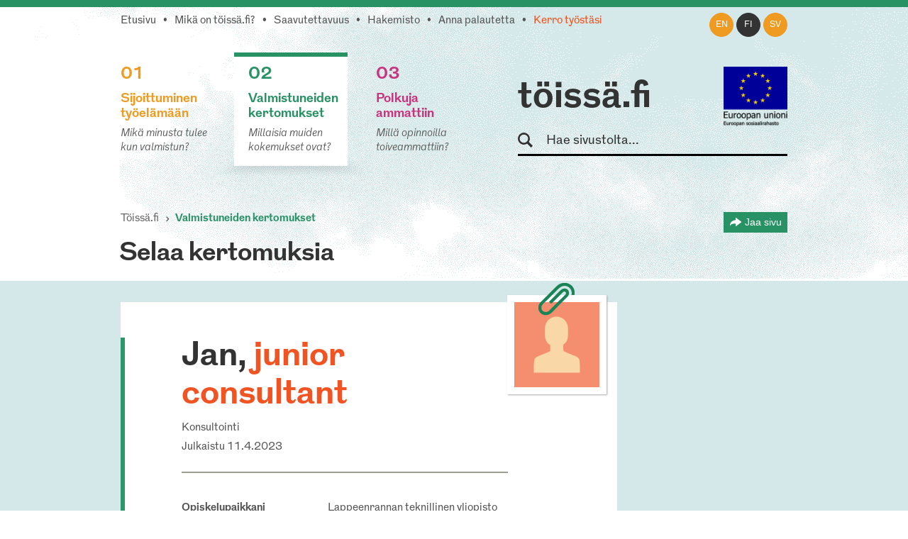

--- FILE ---
content_type: text/html; charset=utf-8
request_url: https://www.toissa.fi/fi_FI/valmistuneiden-kertomukset/show/1030
body_size: 20510
content:
<!DOCTYPE html>
<!--[if !IE]><!-->
<html lang="fi-FI" xml:lang="fi-FI"  prefix="og: http://ogp.me/ns#  fb: http://www.facebook.com/2008/fbml website: http://ogp.me/ns/website#">
<!--<![endif]-->
<!--[if IE 6 ]><html lang="fi-FI" class="ie ie6"><![endif]-->
<!--[if IE 7 ]><html lang="fi-FI" class="ie ie7"><![endif]-->
<!--[if IE 8 ]><html lang="fi-FI" class="ie ie8"><![endif]-->
<head>
<base href="https://www.toissa.fi/"><!--[if lte IE 6]></base><![endif]-->
<title>Jan, junior consultant &raquo; töissä.fi</title>
<meta name="viewport" content="width=device-width, initial-scale=1.0" />
<meta name="MobileOptimized" content="width" />
<meta name="description" content="- Erilaiset projektikoordinoinnin tehtävät
- Esitysmateriaalin muodostaminen
- Fasilitointi (palaverien vetäminen, työpajat tms.)
- Palvelunhallintajärjes..." />
<meta property="og:title" content="Jan, junior consultant" />
<meta property="og:type" content="website" />
<meta property="og:url" content="https://www.toissa.fi/valmistuneiden-kertomukset/show/1030" />
<link rel="image_src" href="themes/koutsiMain/images/share-silhouette.png" type="image/png" />
<meta property="og:image" content="themes/koutsiMain/images/share-silhouette.png" />
<meta property="og:image:type" content="image/png" />
<meta property="og:description" content="- Erilaiset projektikoordinoinnin tehtävät
- Esitysmateriaalin muodostaminen
- Fasilitointi (palaverien vetäminen, työpajat tms.)
- Palvelunhallintajärjestelmän tikettien läpikäynti ja edistäminen
- Järjestelmäkokonaisuuteen liittyvät selvitystehtävät" />
<meta property="og:site_name" content="töissä.fi" />
<meta property="og:locale" content="fi_FI" />

<!--[if lt IE 9]>
<script src="//html5shiv.googlecode.com/svn/trunk/html5.js"></script>
<![endif]-->

<link rel="shortcut icon" href="/favicon.ico" />
<link rel="apple-touch-icon" href="/_resources/themes/koutsiMain/images/apple-touch-icon.png?m=1636745650"/>

<script>
  var _paq = window._paq = window._paq || [];
  /* tracker methods like "setCustomDimension" should be called before "trackPageView" */
  _paq.push(['trackPageView']);
  _paq.push(['enableLinkTracking']);
  (function() {
    var u="https://matomo.floapps.com/";
    _paq.push(['setTrackerUrl', u+'matomo.php']);
    _paq.push(['setSiteId', '7']);
    var d=document, g=d.createElement('script'), s=d.getElementsByTagName('script')[0];
    g.async=true; g.src=u+'matomo.js'; s.parentNode.insertBefore(g,s);
  })();
</script>
<link rel="stylesheet" type="text/css" href="/_resources/themes/koutsiMain/css/main.css?m=1747317530">
</head>
<body class="StoriesPage no-sidebar fi_FI">
	<a class="screen-reader-text" href="/fi_FI/valmistuneiden-kertomukset/show/1030#main">Siirry pääsisältöön</a>
	<div id="fb-root"></div>
	<div class="page-header">
	<header id="header" role="banner">
		<div class="container">
			<nav class="top-nav" role="navigation">
				<ul class="sub-nav fi_FI">
	
		<li class="link"><a href="/fi_FI">Etusivu</a></li>
	
	
		
			<li class="link"><a href="/fi_FI/tietoa-palvelusta">Mikä on töissä.fi?</a></li>
		
	
	
		
			<li class="link"><a href="/fi_FI/saavutettavuus">Saavutettavuus</a></li>
		
	
	
		
			<li class="link"><a href="/fi_FI/hakemisto">Hakemisto</a></li>
		
	
	
		
			<li class="link"><a href="/fi_FI/palaute">Anna palautetta</a></li>
		
	
	
		
			<li class="link"><a href="/fi_FI/kerro-tyostasi" class="red-text">Kerro työstäsi</a></li>
		
	
</ul>

			</nav>
			<nav class="lang-nav">
	
		<ul>
			
				<li class="en-us ">
					<a href="/en_US/
							show/1030?pagetype=story
							"
						rel="alternate" hreflang="en"
						>en
					</a>
				</li>
			
				<li class="fi-fi active">
					<a href="/fi_FI/valmistuneiden-kertomukset/
							show/1030?pagetype=story
							"
						rel="alternate" hreflang="fi"
						>fi
					</a>
				</li>
			
				<li class="sv-se ">
					<a href="/sv_SE/
							show/1030?pagetype=story
							"
						rel="alternate" hreflang="sv"
						>sv
					</a>
				</li>
			
		</ul>
	
</nav>

			<div class="logo-box">
				<div class="logo-row">
					<strong class="logo"><a href="/fi_FI">töissä.fi</a></strong>
					<span class="logo-eu"><img src="/_resources/themes/koutsiMain/images/eu-rahasto-logo.png" alt="Euroopan unioni, Euroopan aluekehitysrahasto, Euroopan sosiaalirahasto" width="90" height="84" /></span>
				</div>
				<form class="form-search" role="search" action="/fi_FI/etsi">
					<label for="search">Hae sivustolta</label>
					<input type="text" name="q" class="input-medium search-query" placeholder="Hae sivustolta..." id="search" />
					<button type="submit" class="btn screen-reader-text">Hae</button>
				</form>
			</div>
			<nav role="navigation">
	<ul class="nav-select visible-phone" >
		<li class="li-frontpage"><a href="./">töissä.fi</a></li>
		
			<li class="link">
				<a href="/fi_FI/sijoittuminen-tyoelamaan">01 Sijoittuminen työelämään</a>
			</li>
		
		
			<li class="current">
				<a href="/fi_FI/valmistuneiden-kertomukset?Language=fi_FI">02 Valmistuneiden kertomukset</a>
			</li>
		
		
			<li class="link">
				<a href="/fi_FI/polkuja-ammattiin">03 Polkuja ammattiin</a>
			</li>
		
	</ul>
</nav>
<img src="/_resources/themes/koutsiMain/images/menu-icon.png?m=1636745650" alt="menu" class="menu-icon visible-phone" width="17" height="11" />
<nav role="navigation">
	<ul class="nav hidden-phone">
		
			<li class="link">
				<a href="/fi_FI/sijoittuminen-tyoelamaan" class="yellow-text top-border">
					<strong><span class="pos">01</span><br />Sijoittuminen työelämään</strong>
					<em>Mikä minusta tulee kun valmistun?</em>
				</a>
				<img src="/_resources/themes/koutsiMain/images/main-hover.png?m=1636745650" alt="" />
			</li>
		
		
			<li class="current">
				<a href="/fi_FI/valmistuneiden-kertomukset?Language=fi_FI" class="green-text top-border">
					<strong><span class="pos">02</span><br />Valmistuneiden kertomukset</strong>
					<em>Millaisia muiden kokemukset ovat?</em>
				</a>
				<img src="/_resources/themes/koutsiMain/images/main-hover.png?m=1636745650" alt="" />
			</li>
		
		
			<li class="link">
				<a href="/fi_FI/polkuja-ammattiin" class="pink-text top-border">
					<strong><span class="pos">03</span><br />Polkuja ammattiin</strong>
					<em>Millä opinnoilla toiveammattiin?</em>
				</a>
				<img src="/_resources/themes/koutsiMain/images/main-hover.png?m=1636745650" alt="" />
			</li>
		
	</ul>
</nav>

		</div>
	</header>
</div>

	
	<main id="main" role="main">
		
		
<section class="container story-header">
	<nav class="navbar" role="navigation">
		<ol class="breadcrumb">
	<li><a href="/fi_FI">Töissä.fi</a></li>
	
	
	
	
	
		<li class="active"><a href="/fi_FI/valmistuneiden-kertomukset">Valmistuneiden kertomukset</a></li>
	
</ol>
		<div class="share-page-holder">
	<button class="share-page">
		Jaa sivu
	</button>
	<div class="share-page-div">
		<p>Jaa tämä sivu...</p>
		<a href="http://twitter.com/intent/tweet?url=https://www.toissa.fivalmistuneiden-kertomukset/show/1030">
			<img class="share-page-logo" src="/_resources/themes/koutsiMain/images/twitter-logo.png?m=1636745650" alt="Jaa Twitterissä" width="29" height="24"/>Twitterissä
		</a>
		<a href="http://www.linkedin.com/shareArticle?mini=true&url=https://www.toissa.fivalmistuneiden-kertomukset/show/1030?LinkedIn&title=Valmistuneiden+kertomukset&summary=Millaisia+muiden+kokemukset+ovat%3F" target="_blank" >
			<img class="share-page-logo" src="/_resources/themes/koutsiMain/images/in-logo.png?m=1636745650" alt="Jaa LinkedInissä" width="29" height="29"/>LinkedInissä
		</a>
	</div>
</div>

	</nav>
	<h2>Selaa kertomuksia</h2>
</section>
<section class="section stories">
	<div class="container">
		<div class="story-holder">
			<div class="row-fluid">
				<div class="story span9">
					<header>
						
							<div class="story-picture silhouette-icon silhouette-icon-large light-red">
								<svg version="1.1" xmlns="http://www.w3.org/2000/svg" xmlns:xlink="http://www.w3.org/1999/xlink" x="0px" y="0px" viewBox="0 0 489.2 560" enable-background="new 0 0 489.2 560" xml:space="preserve" width="120" height="120">
	<path fill-rule="evenodd" clip-rule="evenodd" d="M395.9,464.9H244.6H93.3c0,0-2.5-79.5,5.7-92.3c9.1-14.3,39.6-23.2,69.9-35.9
		c30.2-12.7,32.8-17.1,32.8-17.1l0.2-24.5l0,0l0-0.8l0-3.9c0,0,0,0-0.1,0l0-7.9c0,0-7.6-4.3-11.6-7.9c0,0,0,0,0,0.1
		c-16.9-14.1-23.9-35.8-23.9-60.2v-42.1c0-42.7,33.9-77.2,75.8-77.2s75.8,34.6,75.8,77.2v42.1c0,22.3-4.8,42.4-19.6,56.5
		c-4.1,3.5-10.9,7.5-10.9,7.5l-0.4,12c0,0,0,0,0,0l0.3,29.2c0,0,2.6,4.4,32.8,17.1c30.3,12.7,60.8,21.6,69.9,35.9
		C398.3,385.5,395.9,464.9,395.9,464.9z"/>
</svg>
							</div>
						
						<img src="/_resources/themes/koutsiMain/images/paper-clip.png?m=1636745650" class="paper-clip" width="51" height="46" alt="" />
						<h1>Jan, <span>junior consultant</span></h1>
						<p>Konsultointi</p>
						<p class="published">Julkaistu 11.4.2023</p>
						<div class="table-holder">
							<table role="presentation">
								
									<tr>
										<td><strong>Opiskelupaikkani</strong></td>
										<td>Lappeenrannan teknillinen yliopisto</td>
									</tr>
								
								<tr>
									<td><strong>Pääaine tai koulutusohjelma</strong></td>
									<td><a href="/fi_FI/sijoittuminen-tyoelamaan/show/tuotantotalous" class="yellow-text">Tuotantotalous</a></td>
								</tr>
								<tr>
									<td><strong>Muut opinnot</strong></td>
									<td>Energiatekniikka</td>
								</tr>
				                
								<tr>
									<td><strong>Valmistumisvuosi</strong></td>
									<td>2022</td>
								</tr>
								
							</table>
						</div>
					</header>
					<div class="story-content-holder">
						<article>
							<div class="story-content">
								<p><strong>Tyypillinen työpäiväni:</strong> - Erilaiset projektikoordinoinnin tehtävät<br />
- Esitysmateriaalin muodostaminen<br />
- Fasilitointi (palaverien vetäminen, työpajat tms.)<br />
- Palvelunhallintajärjestelmän tikettien läpikäynti ja edistäminen<br />
- Järjestelmäkokonaisuuteen liittyvät selvitystehtävät</p>
								<p><strong>Tarvitsen työssäni seuraavia taitoja:</strong> itsensä johtamisen taidot (aikataulut, tehtävien priorisointi), Tiimityö (useissa eri tiimeissä toimiminen), hyvät esiintymistaidot, </p>
								<p><strong>Päädyin nykyiseen työhöni:</strong> - Aiemmat kokemukset yhtiöstä kannustivat hakemaan<br />
- Mielenkiintoinen toimiala</p>
								<p><strong>Näistä opinnoista on ollut minulle eniten hyötyä:</strong> Projektijohtamisen kurssit, tietotekniikkaan liittyvät kurssit, opintokokonaisuus itsessään antanut laajan pohjan tarkastella liiketaloudellisia kysymyksiä.</p>
								<p><strong>Vinkkini samoista tehtävistä kiinnostuneille:</strong> Kehitä itsensäjohtamistaitojasi, ajanhallinta on hyvin tärkeää. Se auttaa stressin hallinnassa ja nostaa työn tehokkuutta. </p>
							</div>
						</article>
						<footer>
							<ul class="story-likes">
								<li><a href="https://twitter.com/share" class="twitter-share-button" data-lang=fi-FI data-count="vertical" data-related="anywhereTheJavascriptAPI"></a></li>
								<li><script type="application/javascript" src="//ajax.googleapis.com/ajax/libs/jquery/1.12.4/jquery.min.js"></script>
<script type="application/javascript" src="/assets/themes/koutsiMain/combined-5e0243d.js"></script>
<script type="application/javascript" src="/_resources/vendor/silverstripe/admin/client/dist/js/i18n.js?m=1744070124"></script>
<script type="application/javascript" src="/_resources/themes/koutsiMain/javascript/lang/en.js?m=1747317530"></script>
<script type="application/javascript" src="/_resources/themes/koutsiMain/javascript/lang/fi.js?m=1747317530"></script>
<script type="application/javascript" src="/_resources/themes/koutsiMain/javascript/storiesScript.js?m=1636745650"></script>
<script type="application/javascript">//<![CDATA[

var linkingPage = "/fi_FI/valmistuneiden-kertomukset/All";
        
//]]></script>
<script type="application/javascript">//<![CDATA[

		jQuery(document).ready(function () {
    		if(jQuery(window).width() > 480) {
    			jQuery.get("/statistics/storiesViz?locale=fi_FI", function (data) {
    				jQuery("#stories-bars-container").html(data);
    				initStories();
    			});
            }
        });
        
//]]></script>
<script type="IN/Share" data-counter="top"></script></li>
							</ul>
							<div class="clear"></div>
						</footer>
					</div>
				</div>
			</div>
			<a href="/fi_FI/valmistuneiden-kertomukset/show/1030#" class="btn-prev"></a>
			<a href="/fi_FI/valmistuneiden-kertomukset/show/1030#" class="btn-next"></a>
		</div>
	</div>
</section>
<section class="section similar-stories single-story-similar-stories green-bg">
	<div class="container">
		<nav class="navbar" role="navigation">
			<ol class="breadcrumb">
	<li><a href="/fi_FI">Töissä.fi</a></li>
	
	
	
	
	
		<li class="active"><a href="/fi_FI/valmistuneiden-kertomukset">Valmistuneiden kertomukset</a></li>
	
</ol>
			<div class="share-page-holder">
	<button class="share-page">
		Jaa sivu
	</button>
	<div class="share-page-div">
		<p>Jaa tämä sivu...</p>
		<a href="http://twitter.com/intent/tweet?url=https://www.toissa.fivalmistuneiden-kertomukset/show/1030">
			<img class="share-page-logo" src="/_resources/themes/koutsiMain/images/twitter-logo.png?m=1636745650" alt="Jaa Twitterissä" width="29" height="24"/>Twitterissä
		</a>
		<a href="http://www.linkedin.com/shareArticle?mini=true&url=https://www.toissa.fivalmistuneiden-kertomukset/show/1030?LinkedIn&title=Valmistuneiden+kertomukset&summary=Millaisia+muiden+kokemukset+ovat%3F" target="_blank" >
			<img class="share-page-logo" src="/_resources/themes/koutsiMain/images/in-logo.png?m=1636745650" alt="Jaa LinkedInissä" width="29" height="29"/>LinkedInissä
		</a>
	</div>
</div>

		</nav>
		<h2>Lisää kertomuksia</h2>
		<div class="filters-container">
			<div class="row-fluid filters">
	<div class="span4">
		<label class="screen-reader-text" for="filter_MajorID">Valitse koulutus</label>
		<select id="filter_MajorID"  name="MajorID" class="limitingStories">
		    <option value="0">Näytä kaikki koulutukset</option>
			
				<option  value="M42">Agrologi (AMK)</option>
			
				<option  value="M98">Aikuiskasvatus</option>
			
				<option  value="M492">Akvaattiset tieteet</option>
			
				<option  value="M101">Antropologia</option>
			
				<option  value="M615">Apuvälineteknikko (AMK): apuneuvoteknikko (AMK)</option>
			
				<option  value="M102">Arkeologia</option>
			
				<option  value="M103">Arkkitehtuuri</option>
			
				<option  value="M104">Automaatiotekniikka</option>
			
				<option  value="M4">Bioanalyytikko (AMK)</option>
			
				<option  value="M106">Biologia</option>
			
				<option  value="M107">Biomateriaalitekniikka</option>
			
				<option  value="M108">Biomekaniikka</option>
			
				<option  value="M109">Biotekniikka</option>
			
				<option  value="M113">Ekologia</option>
			
				<option  value="M114">Eksegetiikka</option>
			
				<option  value="M119">Eläinlääketiede</option>
			
				<option  value="M563">Elintarviketieteet</option>
			
				<option  value="M519">Elokuvataide</option>
			
				<option  value="M121">Energiatekniikka</option>
			
				<option  value="M122">Englannin kieli</option>
			
				<option  value="M532">Ensihoitaja (AMK)</option>
			
				<option  value="M124">Erityispedagogiikka</option>
			
				<option  value="M125">Espanjan kieli</option>
			
				<option  value="M21">Estenomi (AMK)</option>
			
				<option  value="M126">Farmasia</option>
			
				<option  value="M127">Filosofia</option>
			
				<option  value="M129">Folkloristiikka</option>
			
				<option  value="M131">Fysiikka</option>
			
				<option  value="M12">Fysioterapeutti (AMK)</option>
			
				<option  value="M133">Geologia</option>
			
				<option  value="M600">Geronomi (AMK)</option>
			
				<option  value="M134">Gerontologia ja kansanterveystiede</option>
			
				<option  value="M494">Graafinen suunnittelu</option>
			
				<option  value="M135">Hallintotiede</option>
			
				<option  value="M136">Hammaslääketiede</option>
			
				<option  value="M137">Historia</option>
			
				<option  value="M138">Hoitotiede</option>
			
				<option  value="M140">Hyvinvointitekniikka</option>
			
				<option  value="M142">Informaatiotutkimus</option>
			
				<option  value="M2">Insinööri (AMK), automaatiotekniikka</option>
			
				<option  value="M3">Insinööri (AMK), bio- ja elintarviketekniikka</option>
			
				<option  value="M28">Insinööri (AMK), konetekniikka</option>
			
				<option  value="M536">Insinööri (AMK), liikenneala</option>
			
				<option  value="M40">Insinööri (AMK), logistiikka</option>
			
				<option  value="M604">Insinööri (AMK), merenkulku</option>
			
				<option  value="M70">Insinööri (AMK), rakennustekniikka</option>
			
				<option  value="M589">Insinööri (AMK), rakennustekniikka ja yhdyskuntate…</option>
			
				<option  value="M540">Insinööri (AMK), sähkötekniikka</option>
			
				<option  value="M86">Insinööri (AMK), tietotekniikka</option>
			
				<option  value="M96">Insinööri (AMK), ympäristötekniikka</option>
			
				<option  value="M572">Insinööri (ylempi AMK), teknologiaosaamisen johtam…</option>
			
				<option  value="M143">Italian kieli</option>
			
				<option  value="M144">Johtaminen ja organisaatiot</option>
			
				<option  value="M464">Johtaminen ja organisaatiot</option>
			
				<option  value="M145">Julkisoikeus</option>
			
				<option  value="M175">Kääntäminen ja tulkkaus</option>
			
				<option  value="M150">Kansainvälinen politiikka</option>
			
				<option  value="M151">Kansantaloustiede</option>
			
				<option  value="M152">Kansatiede</option>
			
				<option  value="M173">Käsityö</option>
			
				<option  value="M153">Kasvatuspsykologia</option>
			
				<option  value="M154">Kasvatustiede</option>
			
				<option  value="M319">Kauppatieteet</option>
			
				<option  value="M159">Kemia</option>
			
				<option  value="M460">Kemiantekniikka</option>
			
				<option  value="M160">Kieliteknologia</option>
			
				<option  value="M161">Kirjallisuus</option>
			
				<option  value="M163">Kirkkomusiikki</option>
			
				<option  value="M467">Konetekniikka</option>
			
				<option  value="M169">Kotitalous</option>
			
				<option  value="M32">Kuntoutuksen ohjaaja (AMK)</option>
			
				<option  value="M34">Kuvataiteilija (AMK)</option>
			
				<option  value="M186">Lääketiede</option>
			
				<option  value="M470">Laskentatoimi ja rahoitus</option>
			
				<option  value="M503">Liikuntabiologia</option>
			
				<option  value="M504">Liikuntatieteet</option>
			
				<option  value="M183">Logistiikka</option>
			
				<option  value="M184">Logopedia</option>
			
				<option  value="M185">Luokanopettajakoulutus</option>
			
				<option  value="M187">Maailman kulttuurien tutkimus</option>
			
				<option  value="M188">Maantiede</option>
			
				<option  value="M564">Maataloustieteet</option>
			
				<option  value="M191">Markkinointi</option>
			
				<option  value="M192">Matematiikka</option>
			
				<option  value="M474">Materiaalitekniikka</option>
			
				<option  value="M506">Matkailututkimus</option>
			
				<option  value="M92">Medianomi (AMK)</option>
			
				<option  value="M52">Metsätalousinsinööri (AMK)</option>
			
				<option  value="M194">Metsätieteet</option>
			
				<option  value="M199">Musiikkikasvatus</option>
			
				<option  value="M201">Musiikkitiede</option>
			
				<option  value="M202">Naistutkimus</option>
			
				<option  value="M508">Näyttelijäntyö</option>
			
				<option  value="M203">Ohjelmistotekniikka</option>
			
				<option  value="M480">Ohjelmistotuotanto</option>
			
				<option  value="M205">Oikeustiede</option>
			
				<option  value="M58">Optometristi (AMK)</option>
			
				<option  value="M209">Psykologia</option>
			
				<option  value="M210">Puunjalostustekniikka</option>
			
				<option  value="M71">Rakennusmestari (AMK)</option>
			
				<option  value="M211">Rakennustekniikka</option>
			
				<option  value="M213">Ranskan kieli</option>
			
				<option  value="M547">Restonomi (AMK), majoitus- ja ravitsemisala</option>
			
				<option  value="M49">Restonomi (AMK), matkailu</option>
			
				<option  value="M581">Restonomi (AMK), muu tai tuntematon ala</option>
			
				<option  value="M548">Restonomi (AMK), puhdistuspalvelu ja talousala</option>
			
				<option  value="M215">Ruotsin kieli</option>
			
				<option  value="M231">Sähkötekniikka</option>
			
				<option  value="M573">Sairaanhoitaja (ylempi AMK)</option>
			
				<option  value="M217">Saksan kieli</option>
			
				<option  value="M481">Slavistiikka ja baltologia</option>
			
				<option  value="M525">Solu- ja molekyylibiologia</option>
			
				<option  value="M482">Sosiaalipedagogiikka</option>
			
				<option  value="M222">Sosiaalipolitiikka</option>
			
				<option  value="M223">Sosiaalipsykologia</option>
			
				<option  value="M224">Sosiaalityö</option>
			
				<option  value="M225">Sosiologia</option>
			
				<option  value="M74">Sosionomi (AMK)</option>
			
				<option  value="M574">Sosionomi (AMK), sosiaaliala</option>
			
				<option  value="M575">Sosionomi (ylempi AMK), sosiaaliala</option>
			
				<option  value="M565">Soveltavat taloustieteet</option>
			
				<option  value="M510">Suomalais-ugrilaiset kielet ja kulttuurit</option>
			
				<option  value="M229">Suomen kieli</option>
			
				<option  value="M233">Taidehistoria</option>
			
				<option  value="M234">Taiteiden tutkimus</option>
			
				<option  value="M236">Talousmaantiede</option>
			
				<option  value="M388">Taloustiede</option>
			
				<option  value="M526">Tanssitaide</option>
			
				<option  value="M527">Teatteritaide</option>
			
				<option  value="M237">Teatteritiede</option>
			
				<option  value="M238">Teknillinen fysiikka ja matematiikka</option>
			
				<option  value="M512">Teollinen muotoilu</option>
			
				<option  value="M242">Teologia</option>
			
				<option  value="M570">Terveydenhoitaja (AMK)</option>
			
				<option  value="M244">Terveyshallintotiede</option>
			
				<option  value="M252">Tietojärjestelmätiede</option>
			
				<option  value="M250">Tietojenkäsittelytiede</option>
			
				<option  value="M251">Tietojohtaminen</option>
			
				<option  value="M254">Tietotekniikka</option>
			
				<option  value="M256">Tilastotiede</option>
			
				<option  value="M88">Toimintaterapeutti (AMK)</option>
			
				<option  value="M25">Tradenomi, kirjasto- ja informaatiopalvelut</option>
			
				<option  value="M550">Tradenomi, muu tai tuntematon ala</option>
			
				<option  value="M551">Tradenomi, talous, hallinto ja markkinointi</option>
			
				<option  value="M84">Tradenomi, tietojenkäsittely</option>
			
				<option  value="M90">Tradenomi, turvallisuusala</option>
			
				<option selected="selected" value="M258">Tuotantotalous</option>
			
				<option  value="M260">Turvallisuustekniikka</option>
			
				<option  value="M262">Uskonnonpedagogiikka</option>
			
				<option  value="M263">Uskontotiede</option>
			
				<option  value="M266">Valtio-oppi</option>
			
				<option  value="M267">Varhaiskasvatus</option>
			
				<option  value="M268">Venäjän kieli</option>
			
				<option  value="M420">Vero-oikeus</option>
			
				<option  value="M270">Viestintä</option>
			
				<option  value="M518">Yhteiskuntahistoria</option>
			
				<option  value="M272">Yhteiskuntamaantiede</option>
			
				<option  value="M273">Yhteiskuntapolitiikka</option>
			
				<option  value="M688">Yhteiskuntatieteet</option>
			
				<option  value="M577">Yhteisöpedagogi (AMK)</option>
			
				<option  value="M530">Ympäristö- ja biotieteet</option>
			
				<option  value="M276">Ympäristöekologia</option>
			
				<option  value="M280">Ympäristönsuojelutiede</option>
			
				<option  value="M281">Ympäristöpolitiikka</option>
			
				<option  value="M23">Ympäristösuunnittelija (AMK)</option>
			
				<option  value="M282">Ympäristötekniikka</option>
			
				<option  value="M283">Ympäristötiede</option>
			
				<option  value="M284">Ympäristötiede ja -teknologia</option>
			
				<option  value="M285">Yrittäjyys</option>
			
				<option  value="M286">Yritysjuridiikka</option>
			
		</select>
	</div>
	<div class="span4">
	<label class="screen-reader-text" for="filter_SkillID">Valitse taito</label>
		<select id="filter_SkillID" name="SkillID" class="limitingStories">
		    <option value="0">Näytä kaikki taidot</option>
			
				<option  value="S814"></option>
			
				<option  value="S90"></option>
			
				<option  value="S114">-</option>
			
				<option  value="S88">.NET/C#</option>
			
				<option  value="S827">&quot;lehmän hermot ja norsun muisti&quot;</option>
			
				<option  value="S829">3D hahmottaminen ja kokoonpanoprosessin ymmärtämin…</option>
			
				<option  value="S833">3D-hahmottelukyky</option>
			
				<option  value="S332">3D-suunnittelu</option>
			
				<option  value="S997">861386</option>
			
				<option  value="S669">Ability to thrive under uncertainty</option>
			
				<option  value="S945">Academic writing</option>
			
				<option  value="S860">Administrativ förmåga</option>
			
				<option  value="S988">adope premiere pro</option>
			
				<option  value="S120">ahkeruus</option>
			
				<option  value="S170">aikataulutus</option>
			
				<option  value="S236">aineenhallinta</option>
			
				<option  value="S319">aineosaaminen</option>
			
				<option  value="S722">Ajan hallinta</option>
			
				<option  value="S364">ajanhallinta</option>
			
				<option  value="S1023">ajanhallinta ja omasta jaksamisesta huolehtiminen</option>
			
				<option  value="S1033">ajantasainen ammatillinen tietotaito</option>
			
				<option  value="S609">ajantasainen ammatillinen tietotaito ja omasta hyv…</option>
			
				<option  value="S463">ajantasalla pysyminen</option>
			
				<option  value="S225">ajatteleminen</option>
			
				<option  value="S679">Ajokortti + viherhoitotyökoneiden käyttötaito.</option>
			
				<option  value="S511">aktiivinen työote</option>
			
				<option  value="S368">aktiivisuus</option>
			
				<option  value="S326">alaspesifi tietous</option>
			
				<option  value="S516">aloitekyky</option>
			
				<option  value="S216">aluetuntemus</option>
			
				<option  value="S251">ammattitaito</option>
			
				<option  value="S1037">Analytical Problem-Solving (System-Level Thinking)</option>
			
				<option  value="S1004">Analytiskt tänkande</option>
			
				<option  value="S2">analyyttisyys</option>
			
				<option  value="S11">animointi</option>
			
				<option  value="S348">argumentointi</option>
			
				<option  value="S55">arkkitehtuuriin liittyvien suunnitteluohjelmien ha…</option>
			
				<option  value="S710">Arvostava vuorovaikutus</option>
			
				<option  value="S624">asiakaslähtöisyys</option>
			
				<option  value="S939">Asiakaslähtöisyys ja taito kohdata erilaisuutta</option>
			
				<option  value="S375">asiakaslähtöisyys: kuunteleminen</option>
			
				<option  value="S519">asiakaslähtöisyys: kuunteleminen, tiimityö, hyvä t…</option>
			
				<option  value="S721">Asiakaspalvelu</option>
			
				<option  value="S56">asiakaspalvelu- ja organisointitaidot</option>
			
				<option  value="S47">asiakaspalvelutaidot</option>
			
				<option  value="S616">asiakaspalvelutaitoa</option>
			
				<option  value="S699">asiakastuntemus</option>
			
				<option  value="S836">Asiakkaan kohtaaminen ja kuuntelu</option>
			
				<option  value="S634">Asiakkaan kuuleminen</option>
			
				<option  value="S627">asiakkaan tarpeiden kartoittaminen</option>
			
				<option  value="S524">asiakkaan tarpeiden kartoittaminen ja kommunikoint…</option>
			
				<option  value="S949">asiakkaiden kohtaaminen</option>
			
				<option  value="S218">asiakkaiden ymmärtäminen mitä he haluavat tietää.</option>
			
				<option  value="S95">asiakkuudenhallinta</option>
			
				<option  value="S410">asiantuntemus</option>
			
				<option  value="S238">asiantuntijuus</option>
			
				<option  value="S725">Asiaskaspalvelu</option>
			
				<option  value="S219">asioiden esittäminen palavereissa</option>
			
				<option  value="S264">asioiden jäsentämiskykyä, kykyä löytää asian ydin</option>
			
				<option  value="S915">Asioiden perustelu, miksi tehdään mitä tehdään</option>
			
				<option  value="S359">atk-taidot</option>
			
				<option  value="S656">Atk-tekniset taidot</option>
			
				<option  value="S160">att lyssna på kunden, både det som den säger och i…</option>
			
				<option  value="S770">Automaatio</option>
			
				<option  value="S418">avoimuus</option>
			
				<option  value="S313">avoin mieli</option>
			
				<option  value="S122">bisnesalueen osaaminen jne</option>
			
				<option  value="S683">brett kunskapsområde inom pappersteknik och polyme…</option>
			
				<option  value="S99">Business IT alignment</option>
			
				<option  value="S976">Codding skills</option>
			
				<option  value="S640">Communication</option>
			
				<option  value="S984">Communication skills</option>
			
				<option  value="S588">Copywriting</option>
			
				<option  value="S901">Creativity</option>
			
				<option  value="S783">Credibility</option>
			
				<option  value="S900">Critical thinking</option>
			
				<option  value="S586">CRM</option>
			
				<option  value="S1039">Cross-Team Communication &amp; Collaboration</option>
			
				<option  value="S923">Cultural diplomacy</option>
			
				<option  value="S670">Curiosity</option>
			
				<option  value="S981">CV:n viilaaminen</option>
			
				<option  value="S587">Data analysis</option>
			
				<option  value="S542">datatiede</option>
			
				<option  value="S149">delegointi</option>
			
				<option  value="S951">Design thinking</option>
			
				<option  value="S58">dialoginen kohtaaminen</option>
			
				<option  value="S753">Digitaidot ja tietotekninen osaaminen</option>
			
				<option  value="S702">Digiviestinnän perusosaaminen</option>
			
				<option  value="S360">diplomatia... (myynti on monesti asiakkaan ja tuot…</option>
			
				<option  value="S431">Dokumentointi</option>
			
				<option  value="S526">Editointi</option>
			
				<option  value="S731">Ehdottomasti tiimityö ja vuorovaikutus toisten ihm…</option>
			
				<option  value="S276">elastiset hermot</option>
			
				<option  value="S112">elektroniikka</option>
			
				<option  value="S419">empaattisuus</option>
			
				<option  value="S696">Empaattisuus, rohkeus, luovuus ja yksilöllisyys</option>
			
				<option  value="S708">Empatia</option>
			
				<option  value="S689">empatiakyky</option>
			
				<option  value="S835">Energiajärjestelmien tekninen tuntemus</option>
			
				<option  value="S311">energiamarkkinoiden tuntemus</option>
			
				<option  value="S4">englannin kielen taito</option>
			
				<option  value="S745">Englannin kieli</option>
			
				<option  value="S503">Englanninkielen taito (sekä suullinen että kirjall…</option>
			
				<option  value="S51">englanti</option>
			
				<option  value="S804">English</option>
			
				<option  value="S919">Ennakointi</option>
			
				<option  value="S925">ennakoitavuus</option>
			
				<option  value="S690">epävarmuuden sietokyky</option>
			
				<option  value="S372">esiintymistaidot</option>
			
				<option  value="S626">esiintymistaito</option>
			
				<option  value="S91">esimies- ja johtamistaidot</option>
			
				<option  value="S102">esimiestaidot</option>
			
				<option  value="S106">estimoinnit</option>
			
				<option  value="S279">etuustuntemus</option>
			
				<option  value="S282">excel</option>
			
				<option  value="S864">expertkunnande</option>
			
				<option  value="S275">finance</option>
			
				<option  value="S793">flexibilitet</option>
			
				<option  value="S785">flexibility</option>
			
				<option  value="S686">Förhandlingsförmåga</option>
			
				<option  value="S1003">Förmåga att lära sig nytt</option>
			
				<option  value="S767">förmåga att se helheter och samband</option>
			
				<option  value="S567">förmåga att uppträda</option>
			
				<option  value="S393">fysiologian osaaminen</option>
			
				<option  value="S66">fyysinen valmennus</option>
			
				<option  value="S784">Goal-oriented</option>
			
				<option  value="S766">god förmåga att kommunicera</option>
			
				<option  value="S819">god förmåga att kommunicera både muntligt och skri…</option>
			
				<option  value="S582">God självkännedom</option>
			
				<option  value="S636">goda kommunikationsfärdigheter</option>
			
				<option  value="S595">Google-haut</option>
			
				<option  value="S344">graafisen alan työkalujen (ohjelmistojen) käyttö</option>
			
				<option  value="S254">häiriöiden ja keskeytysten sietokykyä</option>
			
				<option  value="S592">hallinnollinen osaaminen</option>
			
				<option  value="S499">halu oppia</option>
			
				<option  value="S822">halua auttaa</option>
			
				<option  value="S399">hankehallinto</option>
			
				<option  value="S226">havainnoiminen</option>
			
				<option  value="S892">havainnoiminen ja analyytisyys</option>
			
				<option  value="S73">henkilöstasiat</option>
			
				<option  value="S406">henkilöstöjohtaminen</option>
			
				<option  value="S912">Herkkyys</option>
			
				<option  value="S904">High energy</option>
			
				<option  value="S881">hinnoittelu</option>
			
				<option  value="S875">hmmmm</option>
			
				<option  value="S1010">Hoidan kuten haluaisin itseäni hoidettavan</option>
			
				<option  value="S241">huolellisuus</option>
			
				<option  value="S234">huumorintaju</option>
			
				<option  value="S277">hyvä fyysinen kunto</option>
			
				<option  value="S242">hyvä kielikorva</option>
			
				<option  value="S914">Hyvä kommunikaatio</option>
			
				<option  value="S189">hyvä muisti, musiikin tietämys, kielitaito</option>
			
				<option  value="S680">Hyvä paineensietokyky</option>
			
				<option  value="S532">hyvä silmä</option>
			
				<option  value="S456">hyvä suomen kieli</option>
			
				<option  value="S831">Hyvä suullinen ja kirjallinen kielitaito</option>
			
				<option  value="S723">hyvät esiintymistaidot</option>
			
				<option  value="S480">hyvät hermot</option>
			
				<option  value="S701">hyvät ilmaisu- ja vuorovaikutustaidot</option>
			
				<option  value="S736">Hyvät sosiaaliset taidot</option>
			
				<option  value="S374">hyvät vuorovaikutustaidot</option>
			
				<option  value="S540">hyvät yhteistyö- ja vuorovaikutustaidot</option>
			
				<option  value="S327">hyvät yhteistyötaidot</option>
			
				<option  value="S1001">i</option>
			
				<option  value="S599">ideoiden myyminen</option>
			
				<option  value="S18">ideointi</option>
			
				<option  value="S1017">Ihmisen anatomia</option>
			
				<option  value="S622">ihmisen kohtaaminen</option>
			
				<option  value="S715">Ihmisen kohtaamisen taidot</option>
			
				<option  value="S40">ihmissuhdetaidot</option>
			
				<option  value="S155">ihmisten johtaminen</option>
			
				<option  value="S458">Ihmisten johtaminen ja motivointi</option>
			
				<option  value="S401">ihmisten kohtaaminen</option>
			
				<option  value="S268">ihmistuntemus</option>
			
				<option  value="S328">ilmaisutaito</option>
			
				<option  value="S641">Independency</option>
			
				<option  value="S366">innokkuus</option>
			
				<option  value="S716">Innostaminen</option>
			
				<option  value="S318">innostavuus</option>
			
				<option  value="S717">innostuneisuus</option>
			
				<option  value="S341">innostus</option>
			
				<option  value="S198">innostus kehittää ja edistää muutosta</option>
			
				<option  value="S807">Innovaatiojärjestelmät</option>
			
				<option  value="S61">innovointi</option>
			
				<option  value="S808">instrumentin ammattitaitoinen käsittely</option>
			
				<option  value="S778">Interest</option>
			
				<option  value="S484">intohimo</option>
			
				<option  value="S566">intresse</option>
			
				<option  value="S975">IT background</option>
			
				<option  value="S17">it-taidot</option>
			
				<option  value="S199">itsekuri</option>
			
				<option  value="S291">itsenäinen päätöksenteko</option>
			
				<option  value="S33">itsenäisyys</option>
			
				<option  value="S255">itseni johtamista (aikataulut, tehtävien priorisoi…</option>
			
				<option  value="S548">itsensä johtaminen</option>
			
				<option  value="S363">itsensä johtamisen taidot (aikataulut, tehtävien p…</option>
			
				<option  value="S449">itsensä motivoiminen</option>
			
				<option  value="S260">itseohjautuvuus</option>
			
				<option  value="S633">jämäkkyys</option>
			
				<option  value="S35">järjestelmällisyys</option>
			
				<option  value="S147">järjestelykyky</option>
			
				<option  value="S325">järjestötoiminnan tuntemus</option>
			
				<option  value="S342">jätevedenpuhdistusprosessin hallinta</option>
			
				<option  value="S210">jatkuva omien tietojen päivittäminen</option>
			
				<option  value="S228">jatkuva oppiminen</option>
			
				<option  value="S999">JavaScript</option>
			
				<option  value="S832">Johdonmukaisuus</option>
			
				<option  value="S865">Johtajuus</option>
			
				<option  value="S69">johtaminen</option>
			
				<option  value="S1025">Johtaminen ihmisten kautta</option>
			
				<option  value="S720">Johtamisen perustaidot</option>
			
				<option  value="S729">Joustaminen</option>
			
				<option  value="S158">joustavuus</option>
			
				<option  value="S258">joustavuus, kompromissien teko</option>
			
				<option  value="S204">julkinen esiintyminen</option>
			
				<option  value="S535">kääntämis- ja oikolukuosaaminen, käännösteknologia</option>
			
				<option  value="S388">käden taidot</option>
			
				<option  value="S527">Kaikki mahdollinen kielitaito</option>
			
				<option  value="S334">kaivosalan vaatimusten ja tarpeiden ymmärtäminen</option>
			
				<option  value="S765">Kansainvälinen ote ja kielitaito</option>
			
				<option  value="S252">kärsivällisyys</option>
			
				<option  value="S182">kärsivällisyys, lukutaito</option>
			
				<option  value="S877">Kattila- ja polttotekniikan tuntemus</option>
			
				<option  value="S394">kaupallinen osaaminen</option>
			
				<option  value="S312">käytännönläheisyys</option>
			
				<option  value="S812">Käytettävyyssuunnittelu</option>
			
				<option  value="S247">käyttäjän näkökulman hahmottaminen</option>
			
				<option  value="S248">käyttöliittymien tuntemus</option>
			
				<option  value="S391">kehittämishalu</option>
			
				<option  value="S494">kehittämisosaaminen</option>
			
				<option  value="S1026">Kehittämisote</option>
			
				<option  value="S223">kehitys- ja kehittämisosaaminen</option>
			
				<option  value="S1015">Kehityshalukkuus</option>
			
				<option  value="S335">kekseliäisyys</option>
			
				<option  value="S333">kemian osaaminen</option>
			
				<option  value="S305">keskeneräisyyden sietäminen</option>
			
				<option  value="S405">keskittyminen</option>
			
				<option  value="S818">Keskittymiskyky</option>
			
				<option  value="S955">kestävyys</option>
			
				<option  value="S222">kielen hallinta ja yleissivistys</option>
			
				<option  value="S395">kielet</option>
			
				<option  value="S187">kieli- ja kirjoitustaidot</option>
			
				<option  value="S468">kieli- ja kirjoitustaidot, myös suomen kieli</option>
			
				<option  value="S30">kieli- ja tietotekniikkataidot</option>
			
				<option  value="S703">kielitaidot</option>
			
				<option  value="S42">kielitaidot ja asiakaspalvelutaidot</option>
			
				<option  value="S36">kielitaito</option>
			
				<option  value="S358">kielitaito (saksa, englanti, ruotsi)</option>
			
				<option  value="S380">kielitaito, kaikki osaaminen tulee käyttöön</option>
			
				<option  value="S245">kielitaito: suomi, ruotsi, englanti</option>
			
				<option  value="S451">kiinnostuminen kielestä, kirjallisuudesta ja kirjo…</option>
			
				<option  value="S517">Kiinnostus &quot;kaikkeen&quot;</option>
			
				<option  value="S1021">Kiinnostus ja halu selvittää asioita ja auttaa</option>
			
				<option  value="S730">Kiireen- ja keskeneräisyyden sietokyky</option>
			
				<option  value="S694">Kipupsykologinen erityisosaaminen</option>
			
				<option  value="S424">kirjallinen viestintä</option>
			
				<option  value="S950">kirjalliset taidot</option>
			
				<option  value="S650">kirjanpidon osaaminen</option>
			
				<option  value="S508">kirjasto-osaaminen</option>
			
				<option  value="S25">kirjoittaminen</option>
			
				<option  value="S409">kirjoittaminen ja muut viestintätaidot</option>
			
				<option  value="S6">kirjoitustaito</option>
			
				<option  value="S27">kiteytys</option>
			
				<option  value="S367">kliininen osaaminen</option>
			
				<option  value="S816">Kodin puhtaanapito</option>
			
				<option  value="S750">Kohtaamistaito</option>
			
				<option  value="S179">kohteliaisuus</option>
			
				<option  value="S664">Kokemus alalta</option>
			
				<option  value="S655">Kokemus tietojärjestelmien suunnittelusta</option>
			
				<option  value="S1008">Kokemus vuorotyöstä</option>
			
				<option  value="S231">kokemusta lastensuojelusta</option>
			
				<option  value="S493">Kokonaiskuvan hallinta</option>
			
				<option  value="S590">kokonaiskuvan miettiminen</option>
			
				<option  value="S52">kokonaisuuksien hahmottaminen</option>
			
				<option  value="S403">kokonaisuuksien hahmottaminen ja samalla yksityisk…</option>
			
				<option  value="S916">Kokonaisuuksien hahmottamista ja asiayhteyksien ym…</option>
			
				<option  value="S515">kokonaisuuksien hallinta</option>
			
				<option  value="S545">Kokoustekniikka</option>
			
				<option  value="S308">kolmiulotteinen hahmotuskyky</option>
			
				<option  value="S643">Kommunikaatio</option>
			
				<option  value="S104">kommunikaatiotaidot</option>
			
				<option  value="S763">kommunikointi</option>
			
				<option  value="S764">Kommunikointitaidot</option>
			
				<option  value="S695">Kongitiivisen psykoterapian menetelmät</option>
			
				<option  value="S960">konsultti</option>
			
				<option  value="S185">koordinointitaito</option>
			
				<option  value="S129">korkeakoulusektori</option>
			
				<option  value="S128">koulutusjärjestelmän tuntemus</option>
			
				<option  value="S417">kriittinen ajattelu</option>
			
				<option  value="S938">kritiskt tänkande</option>
			
				<option  value="S110">KTM / tietojärjestelmätiede</option>
			
				<option  value="S250">kuunteleminen</option>
			
				<option  value="S617">Kuuntelemisen taito</option>
			
				<option  value="S625">kuuntelutaito</option>
			
				<option  value="S948">kvantitatiivinen osaaminen</option>
			
				<option  value="S754">Kyky etsiä tietoa</option>
			
				<option  value="S39">kyky hallita kokonaisuuksia</option>
			
				<option  value="S479">kyky hallita laajoja kokonaisuuksia ja tehdä nopei…</option>
			
				<option  value="S843">kyky hoitaa useita asioita päällekkäin</option>
			
				<option  value="S452">kyky innostaa oppilaita kiinnostumaan kielestä, ki…</option>
			
				<option  value="S760">Kyky itsenäiseen työhön</option>
			
				<option  value="S553">kyky itsenäiseen työskentelyyn</option>
			
				<option  value="S286">kyky jäsennellä asiat helposti ymmärrettäviksi</option>
			
				<option  value="S654">Kyky jäsentää uutta tietoa</option>
			
				<option  value="S453">kyky kannustaa kehittyvää nuorta</option>
			
				<option  value="S497">kyky kehittyä ja oppia uutta jatkuvasti</option>
			
				<option  value="S315">kyky kiteyttää olennainen</option>
			
				<option  value="S921">Kyky ohjeistaa selkeästi</option>
			
				<option  value="S462">kyky olla hyödyksi muille</option>
			
				<option  value="S292">kyky olla läsnä monella tapaa</option>
			
				<option  value="S920">Kyky olla tekemättä asioita Jotka muut voivat tehd…</option>
			
				<option  value="S98">kyky omaksua uusia tietoteknisiä järjestelmiä</option>
			
				<option  value="S150">kyky oppia itsenäisesti uutta</option>
			
				<option  value="S775">Kyky oppia nopeasti</option>
			
				<option  value="S1030">Kyky oppia nopeasti ja uutta</option>
			
				<option  value="S159">kyky oppia uutta</option>
			
				<option  value="S294">kyky osata ottaa asiat puheeksi</option>
			
				<option  value="S642">Kyky saattaa asiat päätökseen</option>
			
				<option  value="S918">Kyky selvittää asioita</option>
			
				<option  value="S191">kyky selviytyä eri tilanteista ja nopeus tehdä eri…</option>
			
				<option  value="S392">kyky tarkastella asioita eri näkökulmista</option>
			
				<option  value="S387">kyky tavoittaa ihminen keskusteluyhteyteen ja saad…</option>
			
				<option  value="S698">kyky tehdä nopeita perusteltuja ratkaisuja</option>
			
				<option  value="S293">kyky toimia eri ikäisten kanssa</option>
			
				<option  value="S337">kyky toimia itsenäisesti</option>
			
				<option  value="S693">Kyky toimia kansainvälisesti</option>
			
				<option  value="S167">kyky tulla toimeen erilaisten ihmisten kanssa</option>
			
				<option  value="S289">kyky työskennellä erilaisten ihmisten kanssa</option>
			
				<option  value="S549">kyky ymmärtää eri kulttuurien tapoja kommunikoida …</option>
			
				<option  value="S416">kykyä hahmottaa asioita monista eri näkökulmista</option>
			
				<option  value="S505">Kykyä hallita suurta määrää tietoa ja laajoja koko…</option>
			
				<option  value="S873">Kykyä hallita tietoa ja kokonaisuuksia, mutta kesk…</option>
			
				<option  value="S151">kykyä lähestyä tehtäviä  uusista näkökulmista</option>
			
				<option  value="S841">Kylmäpäisyys</option>
			
				<option  value="S803">Kyseenalaistamisen taidot</option>
			
				<option  value="S408">laaja asiantuntemus ympäristöasioista</option>
			
				<option  value="S610">laaja-alainen ajattelu</option>
			
				<option  value="S384">laaja-alainen, kokoava ajattelu</option>
			
				<option  value="S233">laajaa kokemusta päätöksenteosta kunnalliselämän p…</option>
			
				<option  value="S157">laajojen asiakokonaisuuksien nopea omaksuminen ja …</option>
			
				<option  value="S742">Laajojen kokonaisuuksien hahmottaminen</option>
			
				<option  value="S197">laajojen kokonaisuuksien hallinta</option>
			
				<option  value="S891">lääkeaineiden ja sairauksien tunteminen</option>
			
				<option  value="S550">laatu</option>
			
				<option  value="S993">Laboratorioturvallisuus</option>
			
				<option  value="S681">lähdekriittisyys</option>
			
				<option  value="S229">lainopillinen tietämys</option>
			
				<option  value="S217">lainsäädännön soveltaminen</option>
			
				<option  value="S932">lainsäädännön tuntemus</option>
			
				<option  value="S697">laintuntemus</option>
			
				<option  value="S206">laitehallinta</option>
			
				<option  value="S621">Lakien tuntemus</option>
			
				<option  value="S507">Lankojen pitäminen &quot;käsissä&quot;</option>
			
				<option  value="S329">lapsilähtöinen ajattelutapa</option>
			
				<option  value="S982">Leadership</option>
			
				<option  value="S826">Lehmän hermot</option>
			
				<option  value="S161">lekfullhet i utformande av innovativa metoder och …</option>
			
				<option  value="S899">Liike</option>
			
				<option  value="S94">liiketoiminnan kehittäminen</option>
			
				<option  value="S600">liiketoiminnan ymmärtäminen</option>
			
				<option  value="S457">liiketoimintaosaaminen &gt; kannattavuus</option>
			
				<option  value="S842">Liiketoimintaymmärrys</option>
			
				<option  value="S404">liikevoiton maksimointi</option>
			
				<option  value="S594">Linux-osaaminen</option>
			
				<option  value="S1038">Linux/Python Based Testing &amp; Automation Skills</option>
			
				<option  value="S190">lisäksi virheetön äänenkäyttö</option>
			
				<option  value="S195">logistiset taidot</option>
			
				<option  value="S246">looginen ajattelu</option>
			
				<option  value="S487">loogisuus</option>
			
				<option  value="S224">lukeminen</option>
			
				<option  value="S743">Luonnontieteet</option>
			
				<option  value="S713">Luova ajattelu</option>
			
				<option  value="S26">luova ideointi</option>
			
				<option  value="S41">luova ongelmanratkaisukyky</option>
			
				<option  value="S740">luovat ongelmanratkaisutaidot</option>
			
				<option  value="S3">luovuus</option>
			
				<option  value="S470">luovuus ja mielikuvitus</option>
			
				<option  value="S726">Luovuus, ideointi, kokonaisuuksien hahmottaminen</option>
			
				<option  value="S461">Luovuus, visuaalisuus</option>
			
				<option  value="S940">Luovuutta ja rohkeutta toteuttaa vähän hullujakin …</option>
			
				<option  value="S278">maalaisjärki</option>
			
				<option  value="S220">määrätietoisuus</option>
			
				<option  value="S274">management</option>
			
				<option  value="S687">Männsikokännande</option>
			
				<option  value="S628">manuaaliset taidot</option>
			
				<option  value="S790">marketing</option>
			
				<option  value="S547">markkinoinnin tuntemus</option>
			
				<option  value="S227">matematiikka</option>
			
				<option  value="S330">materiaalitekniikka</option>
			
				<option  value="S866">Microsoft Office</option>
			
				<option  value="S49">Microsoft osaaminen</option>
			
				<option  value="S954">Mielenterveys osaaminen</option>
			
				<option  value="S284">mielikuvitus</option>
			
				<option  value="S29">moitteeton äidinkieli</option>
			
				<option  value="S992">Molekyylibiologia</option>
			
				<option  value="S60">monialaisuus</option>
			
				<option  value="S306">monikulttuurisessa ympäristössä toimiminen</option>
			
				<option  value="S504">Monikulttuuriset yhteistyö- ja vuorovaikutustaidot</option>
			
				<option  value="S171">monipuolisuus</option>
			
				<option  value="S1032">Motivation to learn</option>
			
				<option  value="S196">multitasking</option>
			
				<option  value="S331">muovitekniikka</option>
			
				<option  value="S971">Musiikillinen näkemys</option>
			
				<option  value="S961">musiikillinen osaaminen</option>
			
				<option  value="S156">musiikkialan tuntemus ja tietämys</option>
			
				<option  value="S202">muutoksenhallinta</option>
			
				<option  value="S828">muutoskyky</option>
			
				<option  value="S888">Muutoskyvykkyys</option>
			
				<option  value="S700">myyntiosaaminen</option>
			
				<option  value="S719">Myyntitaidot</option>
			
				<option  value="S175">näkemys</option>
			
				<option  value="S589">Neuvottelu- ja kommunikointitaidot</option>
			
				<option  value="S101">neuvottelu- ja myyntitaidot</option>
			
				<option  value="S81">neuvottelutaidot</option>
			
				<option  value="S180">nopeus</option>
			
				<option  value="S647">Nopeus ja tehokkuus</option>
			
				<option  value="S269">numerotarkkuus</option>
			
				<option  value="S239">ohjaaminen</option>
			
				<option  value="S362">ohjaamisen taidot, kyky tulla toimeen erilaisten i…</option>
			
				<option  value="S116">ohjaukselliset ja tietoteknilliset taidot</option>
			
				<option  value="S929">Ohjaus- ja motivointitaidot</option>
			
				<option  value="S735">Ohjaus- ja neuvontatyö</option>
			
				<option  value="S733">ohjausosaaminen</option>
			
				<option  value="S429">ohjaustaidot</option>
			
				<option  value="S288">ohjaustaidot ja opetustaidot</option>
			
				<option  value="S867">Ohjeiden soveltaminen käytäntöön</option>
			
				<option  value="S806">Ohjelmisto-osaaminen</option>
			
				<option  value="S543">ohjelmistotekniikka</option>
			
				<option  value="S89">ohjelmistotuotanto</option>
			
				<option  value="S77">ohjelmointi</option>
			
				<option  value="S97">ohjelmointi- ja tietokantaosaaminen</option>
			
				<option  value="S718">Ohjelmointitaidot</option>
			
				<option  value="S839">oikeakielisyys</option>
			
				<option  value="S314">oikeat ja turvalliset laboratoriotyötavat</option>
			
				<option  value="S437">oivaltaminen</option>
			
				<option  value="S1036">Olen vesan pituinen</option>
			
				<option  value="S445">olennaisen tunnistaminen, kiteyttäminen</option>
			
				<option  value="S572">oma ajattelu</option>
			
				<option  value="S536">oma aktiivisuus ja kysely</option>
			
				<option  value="S67">oma-aloitteisuus</option>
			
				<option  value="S237">oman alan tuntemus</option>
			
				<option  value="S352">oman alueen hoitotyön substanssin ymmärtämistä</option>
			
				<option  value="S751">Oman organisaation toimintojen hyvä tuntemus</option>
			
				<option  value="S303">oman työn johtaminen</option>
			
				<option  value="S482">oman työn ohjaus</option>
			
				<option  value="S297">omatoimisuus</option>
			
				<option  value="S162">omforma teori till praktik</option>
			
				<option  value="S121">omien työtehtävien suunnittelu</option>
			
				<option  value="S31">ongelmanratkaisu</option>
			
				<option  value="S872">Ongelmanratkaisu ja päätöksenteko</option>
			
				<option  value="S177">ongelmanratkaisu- ja organisointitaidot</option>
			
				<option  value="S541">ongelmanratkaisu, toimittajaohjaus ja päätöksentek…</option>
			
				<option  value="S779">ongelmanratkaisukyky</option>
			
				<option  value="S879">Ongelmanratkonta</option>
			
				<option  value="S614">ongelmaratkaisutaitoa</option>
			
				<option  value="S649">Opetettavan asian substanssin hallitseminen</option>
			
				<option  value="S671">Opetuksen hallinta</option>
			
				<option  value="S712">opiskelijoiden ohjaus</option>
			
				<option  value="S421">opiskelumotivaatio</option>
			
				<option  value="S420">opiskelutaidot</option>
			
				<option  value="S381">oppiaineen hallinta</option>
			
				<option  value="S648">Oppilaan ymmärtäminen</option>
			
				<option  value="S45">oppilaslähtöinen opetus</option>
			
				<option  value="S755">Oppimiskyky</option>
			
				<option  value="S761">Organisaatiokyky</option>
			
				<option  value="S570">Organisationsförmåga</option>
			
				<option  value="S862">Organisointi</option>
			
				<option  value="S749">Organisointi (esim. kalenterinhallinta)</option>
			
				<option  value="S214">organisointi ja koordinointi</option>
			
				<option  value="S21">organisointi- ja fasilitointikyky; projektien hall…</option>
			
				<option  value="S22">organisointikyky</option>
			
				<option  value="S714">Organisointitaidot</option>
			
				<option  value="S172">osaaminen/halu opettaa</option>
			
				<option  value="S908">Osallisuuden ja toimijuuden vahvistaminen</option>
			
				<option  value="S64">osteopatia</option>
			
				<option  value="S62">osteopatia ja yrityksen luotsaaminen</option>
			
				<option  value="S63">ostopaattiset menetelmien hallinta ja asiakaspalve…</option>
			
				<option  value="S986">other</option>
			
				<option  value="S350">päämäärätietoisuus</option>
			
				<option  value="S148">päätöksentekokyky</option>
			
				<option  value="S978">päihde- ja mielenterveystyön osaaminen</option>
			
				<option  value="S936">paikkatieto</option>
			
				<option  value="S370">paineensietokyky</option>
			
				<option  value="S355">paineensietokyky ja kyky sopeutua muutoksiin nopea…</option>
			
				<option  value="S973">Paineensietokykyä</option>
			
				<option  value="S186">palveluhalukkuus</option>
			
				<option  value="S59">palveluiden tunteminen</option>
			
				<option  value="S909">Palvelujärjestelmän tuntemus</option>
			
				<option  value="S931">palveluohjaus</option>
			
				<option  value="S84">palvelutuotanto</option>
			
				<option  value="S817">Passion for research</option>
			
				<option  value="S792">patience</option>
			
				<option  value="S757">pedagogiikka</option>
			
				<option  value="S115">pedagogiset taidot</option>
			
				<option  value="S265">pedagogista osaamista/ajattelutapaa</option>
			
				<option  value="S272">perehtyneisyys oikeudenalaan</option>
			
				<option  value="S613">perhetyö</option>
			
				<option  value="S1011">Perushoitoa , syöttämistä</option>
			
				<option  value="S320">perusohjelmien sujuva käyttö</option>
			
				<option  value="S430">perustelu</option>
			
				<option  value="S998">Photoshop</option>
			
				<option  value="S13">piirtäminen</option>
			
				<option  value="S732">Pitkä pinna ;)</option>
			
				<option  value="S606">pitkäjännitteisyys</option>
			
				<option  value="S211">pitkäjänteisyys</option>
			
				<option  value="S213">pitkän tähtäimen suunnittelu</option>
			
				<option  value="S637">planering</option>
			
				<option  value="S673">PLM system knowledge</option>
			
				<option  value="S596">politisk näsa</option>
			
				<option  value="S485">porukkahenki</option>
			
				<option  value="S481">positiivinen asenne</option>
			
				<option  value="S738">Positiivinen ja ratkaisukeskeinen asenne</option>
			
				<option  value="S597">positiv framtidstro</option>
			
				<option  value="S612">potilastyö</option>
			
				<option  value="S620">Pragmaattisuus</option>
			
				<option  value="S105">priorisointi</option>
			
				<option  value="S820">Prioritering</option>
			
				<option  value="S343">proaktiivisuus</option>
			
				<option  value="S863">problemlösningsförmåga</option>
			
				<option  value="S937">producera text</option>
			
				<option  value="S947">Produktionsförståelse</option>
			
				<option  value="S674">Programming skills</option>
			
				<option  value="S924">Project Management</option>
			
				<option  value="S1002">Projekthantering</option>
			
				<option  value="S299">projektin suunnittelu-, toteutus-, talous- ja arvi…</option>
			
				<option  value="S205">projektinhallinta</option>
			
				<option  value="S32">projektiosaaminen</option>
			
				<option  value="S76">prosessiajattelu</option>
			
				<option  value="S830">Prosessijohtaminen</option>
			
				<option  value="S285">prosessikonsultointi</option>
			
				<option  value="S645">psykologinen ja psykoterapeuttinen asiantuntijuus</option>
			
				<option  value="S386">psykologinen silmä</option>
			
				<option  value="S688">Psykologiskt öga</option>
			
				<option  value="S644">psyykkinen joustavuus</option>
			
				<option  value="S789">Public Cloud Knowledge</option>
			
				<option  value="S1034">Puhekyky</option>
			
				<option  value="S174">puhumisen taidot</option>
			
				<option  value="S317">punaisen langan löytäminen asiakkaan tarinasta</option>
			
				<option  value="S692">Rahoitusalan osaaminen</option>
			
				<option  value="S1022">Rakennustekninen osaaminen</option>
			
				<option  value="S79">raportointi</option>
			
				<option  value="S607">Raportointitaidot</option>
			
				<option  value="S709">Ratkaisukeskeisyys</option>
			
				<option  value="S941">Ratkaisukeskeisyyttä</option>
			
				<option  value="S667">rauhallisuus</option>
			
				<option  value="S905">Ready to take that extra step</option>
			
				<option  value="S870">rehellisyys</option>
			
				<option  value="S257">rehellisyys, ellet tiedä jotain, niin sano se.</option>
			
				<option  value="S235">reiluus</option>
			
				<option  value="S944">Rekrytointi</option>
			
				<option  value="S777">Research skills</option>
			
				<option  value="S12">rigaus</option>
			
				<option  value="S874">riskinsietokyky</option>
			
				<option  value="S977">Robot framework</option>
			
				<option  value="S240">rohkeus</option>
			
				<option  value="S618">Rohkeus etsiä erilaisia polkuja</option>
			
				<option  value="S261">rohkeus kokeilla</option>
			
				<option  value="S510">Rohkeus. Rohkeus epäonnistua. Ja rohkeus onnistua.</option>
			
				<option  value="S815">Ruoanvalmistus</option>
			
				<option  value="S917">Ruokavalioiden ja allergioiden tuntemus</option>
			
				<option  value="S1009">Ruotsin kieli</option>
			
				<option  value="S1040">Ruotsin osaaminen</option>
			
				<option  value="S672">Ryhmän hallinta</option>
			
				<option  value="S262">ryhmänohjaus</option>
			
				<option  value="S811">ryhmätyöskenty</option>
			
				<option  value="S50">ryhmätyöskentytaidot</option>
			
				<option  value="S752">Ryhmätyötaidot</option>
			
				<option  value="S322">saada aikaan tuloksia</option>
			
				<option  value="S769">Sähköoppi</option>
			
				<option  value="S638">sakkunskap</option>
			
				<option  value="S668">Sales and consulting skills</option>
			
				<option  value="S565">samarbetsförmåga</option>
			
				<option  value="S1031">Self-management</option>
			
				<option  value="S446">selkeä kirjallinen ja suullinen ilmaisu</option>
			
				<option  value="S454">selvä artikulointi</option>
			
				<option  value="S980">Selvitystyö</option>
			
				<option  value="S952">Service design</option>
			
				<option  value="S184">silmää kuville, (epä)täydellisyyden sietäminen</option>
			
				<option  value="S422">sinnikkyys</option>
			
				<option  value="S203">sisällöntuotanto</option>
			
				<option  value="S396">sisu</option>
			
				<option  value="S349">sitkeys</option>
			
				<option  value="S583">Sociala färdighet</option>
			
				<option  value="S639">Software</option>
			
				<option  value="S28">some-taidot</option>
			
				<option  value="S164">sopeutuvuutta eri tilanteisiin.</option>
			
				<option  value="S635">Sosiaalialan ammattitaito</option>
			
				<option  value="S44">sosiaalinen kanssakäyminen</option>
			
				<option  value="S7">sosiaaliset taidot</option>
			
				<option  value="S109">sosiaaliset taidot ja tekninen ymmärrys ohjelmisto…</option>
			
				<option  value="S678">Sosiaaliset taidot.</option>
			
				<option  value="S74">sosiaalisuus</option>
			
				<option  value="S739">Sosiaalisuus/ ulospäinsuuntautuneisuus</option>
			
				<option  value="S684">språkkunskap (svenska, finska, engelska, tyska)</option>
			
				<option  value="S283">spss</option>
			
				<option  value="S48">SQL</option>
			
				<option  value="S782">Strateginen ajattelu ja kokonaisuuksien hahmottami…</option>
			
				<option  value="S181">stressinsietokyky</option>
			
				<option  value="S571">Stresstålighet</option>
			
				<option  value="S859">Struktur</option>
			
				<option  value="S377">substanssiosaaminen</option>
			
				<option  value="S385">sujuva itseilmaisu luotettavasti</option>
			
				<option  value="S321">sujuva kirjoittaminen</option>
			
				<option  value="S824">suomen kielen tuntemus</option>
			
				<option  value="S813">suullinen ja kirjallinen viestintä</option>
			
				<option  value="S20">suunnitelmallisuus</option>
			
				<option  value="S71">suunnittelu</option>
			
				<option  value="S201">suunnittelu ja kehittäminen</option>
			
				<option  value="S756">suunnittelu- ja organisointitaidot</option>
			
				<option  value="S823">suunnitteluohjelmien hallinta (cad bim fem)</option>
			
				<option  value="S169">suunnittelutyö</option>
			
				<option  value="S850">Suurien kokonaisuuksien hahmottaminen</option>
			
				<option  value="S883">suurten kokonaisuuksien hahmottaminen</option>
			
				<option  value="S810">Systeemiajattelu</option>
			
				<option  value="S455">syvällinen jäsentely- ja hahmotuskyky</option>
			
				<option  value="S1024">tähän saat keksiä  jotain</option>
			
				<option  value="S882">taiteellinen ajattelu</option>
			
				<option  value="S351">taito kannustaa ja motivoida ihmisiä</option>
			
				<option  value="S972">Taito kohdata ihmisiä</option>
			
				<option  value="S356">taito kuunnella</option>
			
				<option  value="S518">taito siirtää oma tieto toisten käyttöön</option>
			
				<option  value="S357">taito soveltaa opintoja ja kokemusta erilaisiin ti…</option>
			
				<option  value="S232">taitoa ja kokemusta ryhmä- ja asiakastyöstä</option>
			
				<option  value="S629">taloudellinen ajattelukyky, kaupallisuus</option>
			
				<option  value="S72">talous</option>
			
				<option  value="S407">talousjohtaminen</option>
			
				<option  value="S432">tarkkaavaisuus</option>
			
				<option  value="S309">tarkkuus</option>
			
				<option  value="S728">Tasapuolisuus</option>
			
				<option  value="S152">täsmällisyys</option>
			
				<option  value="S166">täydellinen suomen kielen taito</option>
			
				<option  value="S821">Teaching skills</option>
			
				<option  value="S791">team work</option>
			
				<option  value="S676">Teamwork</option>
			
				<option  value="S685">Teamwork, networking, sociala färdigheter</option>
			
				<option  value="S675">Techincal knowledge</option>
			
				<option  value="S9">tekniikan tunteminen</option>
			
				<option  value="S601">tekniikan ymmärtäminen</option>
			
				<option  value="S107">tekninen näkemys</option>
			
				<option  value="S528">tekninen osaaminen</option>
			
				<option  value="S259">tekninen osaaminen, jota tulee päivittää jatkuvast…</option>
			
				<option  value="S117">tekniset taidot</option>
			
				<option  value="S53">tekstin luova tuottaminen</option>
			
				<option  value="S296">tekstin tuottaminen</option>
			
				<option  value="S727">Tekstin tuottaminen ja ymmärtäminen</option>
			
				<option  value="S23">teorian soveltaminen käytäntöön</option>
			
				<option  value="S970">TES:sien soveltaminen</option>
			
				<option  value="S584">Tidsplanering</option>
			
				<option  value="S1028">Tiedon analysointi</option>
			
				<option  value="S361">tiedon haku- ja käsittelytaidot ja tiedon soveltam…</option>
			
				<option  value="S153">tiedon haku- ja käsittelytaitot</option>
			
				<option  value="S546">tiedon hallinta</option>
			
				<option  value="S780">tiedon hankinta</option>
			
				<option  value="S267">tiedon löytäminen ja soveltaminen käytäntöön</option>
			
				<option  value="S230">tiedon soveltaminen</option>
			
				<option  value="S707">Tiedonhaku</option>
			
				<option  value="S200">tiedonhakutaidot</option>
			
				<option  value="S323">tiedonhankintataidot ja tiedon soveltaminen</option>
			
				<option  value="S913">tiedonhankintataidot, tiedon nopea omaksuminen ja …</option>
			
				<option  value="S382">tieteellinen ajattelu</option>
			
				<option  value="S724">tieteellinen koulutus</option>
			
				<option  value="S805">tieteenalan sisältöjen hallinta</option>
			
				<option  value="S70">tietohallinto</option>
			
				<option  value="S96">tietojärjestelmien ymmärrys</option>
			
				<option  value="S653">Tietojenkäsittelyn ammattiosaaminen (ohjelmointi, …</option>
			
				<option  value="S307">tietokonepiirustustaidot</option>
			
				<option  value="S598">Tietotaito</option>
			
				<option  value="S108">tietotekniikan laaja-alainen osaaminen, erityisopp…</option>
			
				<option  value="S771">tietotekniikkataidot</option>
			
				<option  value="S495">tietotekninen osaaminen</option>
			
				<option  value="S188">tietotekniset taidot</option>
			
				<option  value="S1029">Tietoturva-osaaminen</option>
			
				<option  value="S611">tiimityö</option>
			
				<option  value="S744">Tiimityö (useissa eri tiimeissä toimiminen)</option>
			
				<option  value="S741">tiimityöskentelytaidot</option>
			
				<option  value="S1">tiimityötaidot</option>
			
				<option  value="S861">Tiimityskentely</option>
			
				<option  value="S270">tiivistämistaito</option>
			
				<option  value="S415">tilannetaju</option>
			
				<option  value="S911">Tilannetaju ja nopea reagointikyky</option>
			
				<option  value="S838">tilasto-osaaminen</option>
			
				<option  value="S878">Tilastoanalyysi</option>
			
				<option  value="S271">tilastotiede</option>
			
				<option  value="S602">toimeenpanokyky</option>
			
				<option  value="S413">toimialaosaaminen</option>
			
				<option  value="S178">toiminnan kehittäminen</option>
			
				<option  value="S979">toiminnan kehittäminen ja implementointi</option>
			
				<option  value="S365">toimisto-ohjelmien käyttö</option>
			
				<option  value="S273">tulosorientoitunut</option>
			
				<option  value="S876">tunnetaidot</option>
			
				<option  value="S310">tuotannon optimointi</option>
			
				<option  value="S544">tuotekehitys</option>
			
				<option  value="S339">tutkijan taidot</option>
			
				<option  value="S802">Tutkimuksen suunnittelu</option>
			
				<option  value="S281">tutkimuksen ymmärtäminen</option>
			
				<option  value="S652">tutkimus-menetelmät</option>
			
				<option  value="S336">tutkimusmenetelmät</option>
			
				<option  value="S837">työelämän ja koulutusvaihtoehtojen tuntemus</option>
			
				<option  value="S840">työelämän tuntemus</option>
			
				<option  value="S801">Työelämätiedot</option>
			
				<option  value="S969">työlainsäädännön osaaminen</option>
			
				<option  value="S301">työn organisointi</option>
			
				<option  value="S677">Työn suunnittelu siten että se voidaan toteuttaa l…</option>
			
				<option  value="S249">työnhakutaidot</option>
			
				<option  value="S959">työnjohto</option>
			
				<option  value="S615">työttömyysturvalain osaaminen</option>
			
				<option  value="S946">työvuorosuunnittelua</option>
			
				<option  value="S910">Uraohjaus</option>
			
				<option  value="S1016">Urheiluhieronta</option>
			
				<option  value="S65">urheiluteippaus</option>
			
				<option  value="S57">useiden asioiden hallitseminen yhtä aikaa</option>
			
				<option  value="S834">Useiden tietokonesovellusten hallinta</option>
			
				<option  value="S75">uskallus olla kiinni puolialastomissa ihmisissä.</option>
			
				<option  value="S498">uskallus tehdä asioita</option>
			
				<option  value="S509">Usko omiin valintoihin ja huomiseen päivään</option>
			
				<option  value="S165">uskoa itseensä</option>
			
				<option  value="S389">uteliaisuus</option>
			
				<option  value="S118">uuden oppiminen</option>
			
				<option  value="S889">Uuden oppimisen kyky</option>
			
				<option  value="S300">uusien asioiden ja kokonaisuuksien nopea hahmottam…</option>
			
				<option  value="S444">uusien asioiden omaksuminen</option>
			
				<option  value="S414">uusien mahdollisuuksien näkeminen</option>
			
				<option  value="S737">Uusiutumiskyky</option>
			
				<option  value="S443">vahva ja kattava kielitaito (sekä suullinen että k…</option>
			
				<option  value="S922">Vaihtoehtojen tunnistaminen ja tarjoaminen</option>
			
				<option  value="S762">Vaihtuvissa kokoonpanoissa työskentely</option>
			
				<option  value="S781">Vaikuttaminen</option>
			
				<option  value="S256">vaistot</option>
			
				<option  value="S585">valmennus- ja ohjaustaidot</option>
			
				<option  value="S263">valmistelut</option>
			
				<option  value="S657">Valmius seurata matemaatikkojen ajatuskulkua</option>
			
				<option  value="S525">Valo- ja videokuvaus</option>
			
				<option  value="S759">Valppaus</option>
			
				<option  value="S974">Vapaata ajattelua</option>
			
				<option  value="S208">vastuullisuus</option>
			
				<option  value="S346">venäjän kielen taito ja kulttuurin tuntemus</option>
			
				<option  value="S83">venäjän kieli</option>
			
				<option  value="S345">Venäjän tuntemus, sinnikkyys ja peräänantamattomuu…</option>
			
				<option  value="S711">verkkopedagogiikka</option>
			
				<option  value="S304">verkosto-osaaminen</option>
			
				<option  value="S5">verkostoituminen</option>
			
				<option  value="S734">verkostotyöskentely</option>
			
				<option  value="S1020">Verkostoyhteistyö</option>
			
				<option  value="S371">verolainsäädännön substanssiosaaminen</option>
			
				<option  value="S534">Viestinnän osaaminen (strateginen ja operatiivinen…</option>
			
				<option  value="S682">Viestintä</option>
			
				<option  value="S953">Viestintä (suullinen ja kirjallinen)</option>
			
				<option  value="S691">viestintä- ja vuorovaikutustaidot</option>
			
				<option  value="S474">viestintäosaaminen</option>
			
				<option  value="S14">viestintätaidot</option>
			
				<option  value="S324">viestintätaidot (ml. tietotekniset ja vaikuttamist…</option>
			
				<option  value="S287">viestintätaidot (ml. tietotekniset taidot)</option>
			
				<option  value="S651">viljelytekniikka</option>
			
				<option  value="S608">vilpitön halu palvella lasta, perhettä ja yhteisöä</option>
			
				<option  value="S933">viranomaistyö</option>
			
				<option  value="S983">Vision</option>
			
				<option  value="S991">Visuaalinen ja tekninen viestintä</option>
			
				<option  value="S176">visuaalinen suunnittelu</option>
			
				<option  value="S16">vuorovaikutustaidot</option>
			
				<option  value="S483">WordPress-sivustojen päivittäminen</option>
			
				<option  value="S776">Writing</option>
			
				<option  value="S930">yhdessä tekeminen</option>
			
				<option  value="S1035">Yhdestä kahteenkymmeneen lasku</option>
			
				<option  value="S871">Yhteisöllisyys</option>
			
				<option  value="S1027">Yhteistyö- ja tiimityöskentely taidot</option>
			
				<option  value="S619">Yhteistyö- ja tiimityötaidot</option>
			
				<option  value="S533">Yhteistyö- ja vuorovaikutustaidot</option>
			
				<option  value="S298">yhteistyö-, vuorovaikutus- ja oppimistaidot, sekä …</option>
			
				<option  value="S43">yhteistyökyky</option>
			
				<option  value="S24">yhteistyötaidot</option>
			
				<option  value="S376">yhteistyötaidot: moniammatillisuus</option>
			
				<option  value="S154">yhtyesoittimien soitto</option>
			
				<option  value="S854">yksilön kohtaaminen</option>
			
				<option  value="S758">yksin ja yhdessä toimiminen</option>
			
				<option  value="S207">yksintyöskentely</option>
			
				<option  value="S87">yleissivistys</option>
			
				<option  value="S469">yleissivistys, kiinnostus ja halu oppia</option>
			
				<option  value="S183">yleissivistys, suomen kielen osaaminen</option>
			
				<option  value="S825">Yleistieto</option>
			
				<option  value="S646">Yleistieto ja kiinnostus yhteiskunnallisia asioita…</option>
			
				<option  value="S54">yleistieto.</option>
			
				<option  value="S990">Ymmärrys kielestä ja kulttuurista</option>
			
				<option  value="S665">Ymmärrys liiketoiminnasta</option>
			
				<option  value="S666">Ymmärrys markkinoista</option>
			
				<option  value="S472">Ymmärrys median toimintatavoista</option>
			
				<option  value="S46">ymmärrystä tiedonhausta sekä kirjastojärjestelmist…</option>
			
				<option  value="S400">yrittäjähenkisyys</option>
			
				<option  value="S80">yritysmyynti</option>
			
				<option  value="S8">yritystoiminta</option>
			
				<option  value="S523">ystävällisyys</option>
			
				<option  value="S1007">العمل</option>
			
		</select>
	</div>
	<div class="span4">
		<label class="screen-reader-text" for="filter_IndustryID">Valitse työn luonne</label>
		<select id="filter_IndustryID" name="IndustryID" class="limitingStories">
		    <option value="0">Näytä kaikki työn luonteet</option>
			
				<option  value="I1">Asiakastyö tai potilastyö</option>
			
				<option  value="I2">Johto- tai esimiestehtävät</option>
			
				<option  value="I3">Kirkollinen työ</option>
			
				<option  value="I4">Konsultointi</option>
			
				<option  value="I5">Koulutus</option>
			
				<option  value="I6">Lainopillinen työ</option>
			
				<option  value="I7">Markkinointi, myynti tai osto</option>
			
				<option  value="I16">Muu</option>
			
				<option  value="I8">Opetus ja kasvatus</option>
			
				<option  value="I9">Rahoituksen tai taloushallinnon tehtävät</option>
			
				<option  value="I10">Suunnittelu-, kehitys- tai hallintotehtävät</option>
			
				<option  value="I11">Taiteellinen työ</option>
			
				<option  value="I12">Toimistotehtävät</option>
			
				<option  value="I13">Tuotannolliset tehtävät</option>
			
				<option  value="I14">Tutkimus tai tuotekehitys</option>
			
				<option  value="I15">Viestintä- tai mediatyö</option>
			
		</select>
	</div>
</div>
<div class="row-fluid filters">
	<div class="span4">
		<label class="screen-reader-text" for="filter_SchoolID">Valitse oppilaitos</label>
		<select id="filter_SchoolID" name="SchoolID" class="limitingStories">
		    <option value="0">Näytä kaikki oppilaitokset</option>
		    
				<option  value="C15">Aalto-yliopisto</option>
			
				<option  value="C48">Arcada</option>
			
				<option  value="C49">Centria ammattikorkeakoulu</option>
			
				<option  value="C50">Diakonia-ammattikorkeakoulu</option>
			
				<option  value="C78">EVTEK - ammattikorkeakoulu</option>
			
				<option  value="C51">HAAGA-HELIA ammattikorkeakoulu</option>
			
				<option  value="C21">Hanken</option>
			
				<option  value="C79">Helsingin ammattikorkeakoulu Stadia</option>
			
				<option  value="C23">Helsingin kauppakorkeakoulu</option>
			
				<option  value="C14">Helsingin yliopisto</option>
			
				<option  value="C17">HSE</option>
			
				<option  value="C52">Humanistinen ammattikorkeakoulu</option>
			
				<option  value="C53">Hämeen ammattikorkeakoulu</option>
			
				<option  value="C54">Högskolan på Åland</option>
			
				<option  value="C10">Itä-Suomen yliopisto</option>
			
				<option  value="C25">Joensuun yliopisto</option>
			
				<option  value="C55">Jyväskylän ammattikorkeakoulu</option>
			
				<option  value="C11">Jyväskylän yliopisto</option>
			
				<option  value="C205">Kaakkois-Suomen ammattikorkeakoulu</option>
			
				<option  value="C36">Kadettikoulu</option>
			
				<option  value="C56">Kajaanin ammattikorkeakoulu</option>
			
				<option  value="C57">Karelia-ammattikorkeakoulu</option>
			
				<option  value="C58">Kemi-Tornion ammattikorkeakoulu</option>
			
				<option  value="C26">Kuopion yliopisto</option>
			
				<option  value="C42">Kuvataideakatemia</option>
			
				<option  value="C59">Kymenlaakson ammattikorkeakoulu</option>
			
				<option  value="C212">LAB-ammattikorkeakoulu</option>
			
				<option  value="C60">Lahden ammattikorkeakoulu</option>
			
				<option  value="C208">Lapin ammattikorkeakoulu</option>
			
				<option  value="C27">Lapin yliopisto</option>
			
				<option  value="C19">Lappeenrannan teknillinen yliopisto</option>
			
				<option  value="C61">Laurea-ammattikorkeakoulu</option>
			
				<option  value="C35">Maanpuolustuskorkeakoulu</option>
			
				<option  value="C62">Metropolia Ammattikorkeakoulu</option>
			
				<option  value="C63">Mikkelin ammattikorkeakoulu</option>
			
				<option  value="C64">Oulun seudun ammattikorkeakoulu</option>
			
				<option  value="C9">Oulun yliopisto</option>
			
				<option  value="C80">Pirkanmaan ammattikorkeakoulu</option>
			
				<option  value="C81">Pohjois-Karjalan ammattikorkeakoulu</option>
			
				<option  value="C65">Poliisiammattikorkeakoulu</option>
			
				<option  value="C66">Rovaniemen ammattikorkeakoulu</option>
			
				<option  value="C67">Saimaan ammattikorkeakoulu</option>
			
				<option  value="C68">Satakunnan ammattikorkeakoulu</option>
			
				<option  value="C69">Savonia-ammattikorkeakoulu</option>
			
				<option  value="C70">Seinäjoen ammattikorkeakoulu</option>
			
				<option  value="C40">Sibelius-Akatemia</option>
			
				<option  value="C38">Svenska handelshögskolan</option>
			
				<option  value="C82">Svenska yrkeshögskolan</option>
			
				<option  value="C77">Taideteollinen korkeakoulu</option>
			
				<option  value="C39">Taideyliopisto</option>
			
				<option  value="C71">Tampereen ammattikorkeakoulu</option>
			
				<option  value="C18">Tampereen teknillinen yliopisto</option>
			
				<option  value="C13">Tampereen yliopisto</option>
			
				<option  value="C41">Teatterikorkeakoulu</option>
			
				<option  value="C76">Teknillinen korkeakoulu</option>
			
				<option  value="C72">Turun ammattikorkeakoulu</option>
			
				<option  value="C24">Turun kauppakorkeakoulu</option>
			
				<option  value="C12">Turun yliopisto</option>
			
				<option  value="C73">Vaasan ammattikorkeakoulu</option>
			
				<option  value="C20">Vaasan yliopisto</option>
			
				<option  value="C74">Yrkeshögskolan Novia</option>
			
				<option  value="C84">Yrkeshögskolan Sydväst</option>
			
				<option  value="C16">Åbo Akademi</option>
			
		</select>
	</div>
	<div class="span4">
		<label class="screen-reader-text" for="filter_Graduation">Valitse vuosi</label>
		<select id="filter_Graduation" name="Graduation" class="limitingStories">
		    <option value="0">Näytä kaikki vuodet</option>
		    
		    	<option  value="Y2025">2025</option>
		    
		    	<option  value="Y2024">2024</option>
		    
		    	<option  value="Y2023">2023</option>
		    
		    	<option  value="Y2022">2022</option>
		    
		    	<option  value="Y2021">2021</option>
		    
		    	<option  value="Y2020">2020</option>
		    
		    	<option  value="Y2019">2019</option>
		    
		    	<option  value="Y2018">2018</option>
		    
		    	<option  value="Y2017">2017</option>
		    
		    	<option  value="Y2016">2016</option>
		    
		    	<option  value="Y2015">2015</option>
		    
		    	<option  value="Y2014">2014</option>
		    
		    	<option  value="Y2013">2013</option>
		    
		    	<option  value="Y2012">2012</option>
		    
		    	<option  value="Y2011">2011</option>
		    
		    	<option  value="Y2010">2010</option>
		    
		    	<option  value="Y2009">2009</option>
		    
		    	<option  value="Y2008">2008</option>
		    
		    	<option  value="Y2007">2007</option>
		    
		    	<option  value="Y2006">2006</option>
		    
		    	<option  value="Y2005">2005</option>
		    
		    	<option  value="Y2004">2004</option>
		    
		    	<option  value="Y2003">2003</option>
		    
		    	<option  value="Y2002">2002</option>
		    
		    	<option  value="Y2001">2001</option>
		    
		    	<option  value="Y2000">2000</option>
		    
		    	<option  value="Y1999">1999</option>
		    
		    	<option  value="Y1998">1998</option>
		    
		    	<option  value="Y1997">1997</option>
		    
		    	<option  value="Y1996">1996</option>
		    
		    	<option  value="Y1995">1995</option>
		    
		    	<option  value="Y1994">1994</option>
		    
		    	<option  value="Y1993">1993</option>
		    
		    	<option  value="Y1992">1992</option>
		    
		    	<option  value="Y1991">1991</option>
		    
		    	<option  value="Y1990">1990</option>
		    
		    	<option  value="Y1989">1989</option>
		    
		    	<option  value="Y1988">1988</option>
		    
		    	<option  value="Y1987">1987</option>
		    
		    	<option  value="Y1985">1985</option>
		    
		    	<option  value="Y1984">1984</option>
		    
		    	<option  value="Y1983">1983</option>
		    
		    	<option  value="Y1982">1982</option>
		    
		    	<option  value="Y1981">1981</option>
		    
		    	<option  value="Y1980">1980</option>
		    
		    	<option  value="Y1979">1979</option>
		    
		    	<option  value="Y1977">1977</option>
		    
		    	<option  value="Y1976">1976</option>
		    
		    	<option  value="Y1975">1975</option>
		    
		    	<option  value="Y1974">1974</option>
		    
		    	<option  value="Y1962">1962</option>
		    
		</select>
	</div>
	<div class="span4">
		<label class="screen-reader-text" for="filter_Language">Valitse kieli</label>
		<select id="filter_Language" name="Language" class="limitingStories">
		    <option value="0">Näytä kaikki kielet</option>
		    
		    	<option  value="fi_FI">suomi</option>
		    
		    	<option  value="sv_SE">ruotsi</option>
		    
		    	<option  value="en_US">englanti</option>
		    
		</select>
	</div>
</div>
		</div>
		<div id="StoriesListing">
		    <div class="row-fluid">
	
		
		    
			    <div class="storypreview slide span4">
            
		
			<input type="hidden" name="majorID" value="M258">
		    
		    <input type="hidden" name="skillID" value="S1">
		    
		    <input type="hidden" name="skillID" value="S255">
		    
		    <input type="hidden" name="skillID" value="S9">
		    
		    <input type="hidden" name="industryID" value="I12">
			<header>
				<div class="thumbnail">
					
						<div class="silhouette-icon orange">
							<svg version="1.1" xmlns="http://www.w3.org/2000/svg" xmlns:xlink="http://www.w3.org/1999/xlink" x="0px" y="0px" viewBox="0 0 489.2 560" enable-background="new 0 0 489.2 560" xml:space="preserve" width="60" height="60">
	<path fill-rule="evenodd" clip-rule="evenodd" d="M395.9,464.9H244.6H93.3c0,0-2.5-79.5,5.7-92.3c9.1-14.3,39.6-23.2,69.9-35.9
		c30.2-12.7,32.8-17.1,32.8-17.1l0.2-24.5l0,0l0-0.8l0-3.9c0,0,0,0-0.1,0l0-7.9c0,0-7.6-4.3-11.6-7.9c0,0,0,0,0,0.1
		c-16.9-14.1-23.9-35.8-23.9-60.2v-42.1c0-42.7,33.9-77.2,75.8-77.2s75.8,34.6,75.8,77.2v42.1c0,22.3-4.8,42.4-19.6,56.5
		c-4.1,3.5-10.9,7.5-10.9,7.5l-0.4,12c0,0,0,0,0,0l0.3,29.2c0,0,2.6,4.4,32.8,17.1c30.3,12.7,60.8,21.6,69.9,35.9
		C398.3,385.5,395.9,464.9,395.9,464.9z"/>
</svg>
						</div>
					
				</div>
				<h3><a class="green-text" href="/fi_FI/valmistuneiden-kertomukset/show/528">Minna</a></h3>
				<h4>projekti-insinööri</h4>
			</header>
			<article>
				<p><span>Työpäiväni koostuvat eri projekteihin liittyvien vaiheiden koordinoinnista. Projekti-insinööri koordinoi …</span> <a href="/fi_FI/valmistuneiden-kertomukset/show/528" class="link-more"><strong>lue kertomus &gt;</strong></a></p>
			</article>
			<footer>
			    
				<p>Valmistunut 2014 <br />
				
				
    				<strong>Tuotantotalous</strong>
                
                </p>
				<div class="share-page-holder">
	<button class="share-page">
		Jaa sivu
	</button>
	<div class="share-page-div">
		<p>Jaa tämä sivu...</p>
		<a href="http://twitter.com/intent/tweet?url=https://www.toissa.fivalmistuneiden-kertomukset/show/528/show/">
			<img class="share-page-logo" src="/_resources/themes/koutsiMain/images/twitter-logo.png?m=1636745650" alt="Jaa Twitterissä" width="29" height="24"/>Twitterissä
		</a>
		<a href="http://www.linkedin.com/shareArticle?mini=true&url=https://www.toissa.fivalmistuneiden-kertomukset/show/528/show/?LinkedIn&title=&summary=" target="_blank" >
			<img class="share-page-logo" src="/_resources/themes/koutsiMain/images/in-logo.png?m=1636745650" alt="Jaa LinkedInissä" width="29" height="29"/>LinkedInissä
		</a>
	</div>
</div>

			</footer>
		</div>
		
	
		
		    
			    <div class="storypreview slide span4">
            
		
			<input type="hidden" name="majorID" value="M258">
		    
		    <input type="hidden" name="skillID" value="S278">
		    
		    <input type="hidden" name="skillID" value="S498">
		    
		    <input type="hidden" name="skillID" value="S22">
		    
		    <input type="hidden" name="industryID" value="I2">
			<header>
				<div class="thumbnail">
					
						<div class="silhouette-icon light-red">
							<svg version="1.1" xmlns="http://www.w3.org/2000/svg" xmlns:xlink="http://www.w3.org/1999/xlink" x="0px" y="0px" viewBox="0 0 489.2 560" enable-background="new 0 0 489.2 560" xml:space="preserve" width="60" height="60">
	<path fill-rule="evenodd" clip-rule="evenodd" d="M395.9,464.9H244.6H93.3c0,0-2.5-79.5,5.7-92.3c9.1-14.3,39.6-23.2,69.9-35.9
		c30.2-12.7,32.8-17.1,32.8-17.1l0.2-24.5l0,0l0-0.8l0-3.9c0,0,0,0-0.1,0l0-7.9c0,0-7.6-4.3-11.6-7.9c0,0,0,0,0,0.1
		c-16.9-14.1-23.9-35.8-23.9-60.2v-42.1c0-42.7,33.9-77.2,75.8-77.2s75.8,34.6,75.8,77.2v42.1c0,22.3-4.8,42.4-19.6,56.5
		c-4.1,3.5-10.9,7.5-10.9,7.5l-0.4,12c0,0,0,0,0,0l0.3,29.2c0,0,2.6,4.4,32.8,17.1c30.3,12.7,60.8,21.6,69.9,35.9
		C398.3,385.5,395.9,464.9,395.9,464.9z"/>
</svg>
						</div>
					
				</div>
				<h3><a class="green-text" href="/fi_FI/valmistuneiden-kertomukset/show/466">Antero</a></h3>
				<h4>aluepäällikkö</h4>
			</header>
			<article>
				<p><span>Tyypillinen päivä suuressa kuvassa on oman alueen toimiston arjen johtamista. Siihen sisältyy tarjousten …</span> <a href="/fi_FI/valmistuneiden-kertomukset/show/466" class="link-more"><strong>lue kertomus &gt;</strong></a></p>
			</article>
			<footer>
			    
				<p>Valmistunut 2015 <br />
				
				
    				<strong>Tuotantotalous</strong>
                
                </p>
				<div class="share-page-holder">
	<button class="share-page">
		Jaa sivu
	</button>
	<div class="share-page-div">
		<p>Jaa tämä sivu...</p>
		<a href="http://twitter.com/intent/tweet?url=https://www.toissa.fivalmistuneiden-kertomukset/show/466/show/">
			<img class="share-page-logo" src="/_resources/themes/koutsiMain/images/twitter-logo.png?m=1636745650" alt="Jaa Twitterissä" width="29" height="24"/>Twitterissä
		</a>
		<a href="http://www.linkedin.com/shareArticle?mini=true&url=https://www.toissa.fivalmistuneiden-kertomukset/show/466/show/?LinkedIn&title=&summary=" target="_blank" >
			<img class="share-page-logo" src="/_resources/themes/koutsiMain/images/in-logo.png?m=1636745650" alt="Jaa LinkedInissä" width="29" height="29"/>LinkedInissä
		</a>
	</div>
</div>

			</footer>
		</div>
		
	
		
		    
			    <div class="storypreview slide span4">
            
		
			<input type="hidden" name="majorID" value="M258">
		    
		    <input type="hidden" name="skillID" value="S51">
		    
		    <input type="hidden" name="skillID" value="S306">
		    
		    <input type="hidden" name="skillID" value="S181">
		    
		    <input type="hidden" name="industryID" value="I2">
			<header>
				<div class="thumbnail">
					
						<div class="silhouette-icon green">
							<svg version="1.1" xmlns="http://www.w3.org/2000/svg" xmlns:xlink="http://www.w3.org/1999/xlink" x="0px" y="0px" viewBox="0 0 489.2 560" enable-background="new 0 0 489.2 560" xml:space="preserve" width="60" height="60">
	<path fill-rule="evenodd" clip-rule="evenodd" d="M395.9,464.9H244.6H93.3c0,0-2.5-79.5,5.7-92.3c9.1-14.3,39.6-23.2,69.9-35.9
		c30.2-12.7,32.8-17.1,32.8-17.1l0.2-24.5l0,0l0-0.8l0-3.9c0,0,0,0-0.1,0l0-7.9c0,0-7.6-4.3-11.6-7.9c0,0,0,0,0,0.1
		c-16.9-14.1-23.9-35.8-23.9-60.2v-42.1c0-42.7,33.9-77.2,75.8-77.2s75.8,34.6,75.8,77.2v42.1c0,22.3-4.8,42.4-19.6,56.5
		c-4.1,3.5-10.9,7.5-10.9,7.5l-0.4,12c0,0,0,0,0,0l0.3,29.2c0,0,2.6,4.4,32.8,17.1c30.3,12.7,60.8,21.6,69.9,35.9
		C398.3,385.5,395.9,464.9,395.9,464.9z"/>
</svg>
						</div>
					
				</div>
				<h3><a class="green-text" href="/fi_FI/valmistuneiden-kertomukset/show/250">Tommi</a></h3>
				<h4></h4>
			</header>
			<article>
				<p><span>Uusien tilausten aikataulutus, tuotannon raaka-ainetilanteen seuranta, raaka-ainetilausten seuranta, vara…</span> <a href="/fi_FI/valmistuneiden-kertomukset/show/250" class="link-more"><strong>lue kertomus &gt;</strong></a></p>
			</article>
			<footer>
			    
				<p>Valmistunut 2013 <br />
				
				
    				<strong>Tuotantotalous</strong>
                
                </p>
				<div class="share-page-holder">
	<button class="share-page">
		Jaa sivu
	</button>
	<div class="share-page-div">
		<p>Jaa tämä sivu...</p>
		<a href="http://twitter.com/intent/tweet?url=https://www.toissa.fivalmistuneiden-kertomukset/show/250/show/">
			<img class="share-page-logo" src="/_resources/themes/koutsiMain/images/twitter-logo.png?m=1636745650" alt="Jaa Twitterissä" width="29" height="24"/>Twitterissä
		</a>
		<a href="http://www.linkedin.com/shareArticle?mini=true&url=https://www.toissa.fivalmistuneiden-kertomukset/show/250/show/?LinkedIn&title=&summary=" target="_blank" >
			<img class="share-page-logo" src="/_resources/themes/koutsiMain/images/in-logo.png?m=1636745650" alt="Jaa LinkedInissä" width="29" height="29"/>LinkedInissä
		</a>
	</div>
</div>

			</footer>
		</div>
		
			</div>
			<div class="row-fluid">
		   
	
		
		    
			    <div class="storypreview slide span4">
            
		
			<input type="hidden" name="majorID" value="M258">
		    
		    <input type="hidden" name="skillID" value="S202">
		    
		    <input type="hidden" name="skillID" value="S79">
		    
		    <input type="hidden" name="skillID" value="S22">
		    
		    <input type="hidden" name="industryID" value="I10">
			<header>
				<div class="thumbnail">
					
						<div class="silhouette-icon light-yellow">
							<svg version="1.1" xmlns="http://www.w3.org/2000/svg" xmlns:xlink="http://www.w3.org/1999/xlink" x="0px" y="0px" viewBox="0 0 489.2 560" enable-background="new 0 0 489.2 560" xml:space="preserve" width="60" height="60">
	<path fill-rule="evenodd" clip-rule="evenodd" d="M395.9,464.9H244.6H93.3c0,0-2.5-79.5,5.7-92.3c9.1-14.3,39.6-23.2,69.9-35.9
		c30.2-12.7,32.8-17.1,32.8-17.1l0.2-24.5l0,0l0-0.8l0-3.9c0,0,0,0-0.1,0l0-7.9c0,0-7.6-4.3-11.6-7.9c0,0,0,0,0,0.1
		c-16.9-14.1-23.9-35.8-23.9-60.2v-42.1c0-42.7,33.9-77.2,75.8-77.2s75.8,34.6,75.8,77.2v42.1c0,22.3-4.8,42.4-19.6,56.5
		c-4.1,3.5-10.9,7.5-10.9,7.5l-0.4,12c0,0,0,0,0,0l0.3,29.2c0,0,2.6,4.4,32.8,17.1c30.3,12.7,60.8,21.6,69.9,35.9
		C398.3,385.5,395.9,464.9,395.9,464.9z"/>
</svg>
						</div>
					
				</div>
				<h3><a class="green-text" href="/fi_FI/valmistuneiden-kertomukset/show/117">Anne</a></h3>
				<h4>laatuinsinööri</h4>
			</header>
			<article>
				<p><span>Päivän aikana ratkaisen käyttäjäongelmia liittyen ylläpitämääni laatujärjestelmään. Lisäksi kehitän ja tu…</span> <a href="/fi_FI/valmistuneiden-kertomukset/show/117" class="link-more"><strong>lue kertomus &gt;</strong></a></p>
			</article>
			<footer>
			    
				<p>Valmistunut 2011 <br />
				
				
    				<strong>Tuotantotalous</strong>
                
                </p>
				<div class="share-page-holder">
	<button class="share-page">
		Jaa sivu
	</button>
	<div class="share-page-div">
		<p>Jaa tämä sivu...</p>
		<a href="http://twitter.com/intent/tweet?url=https://www.toissa.fivalmistuneiden-kertomukset/show/117/show/">
			<img class="share-page-logo" src="/_resources/themes/koutsiMain/images/twitter-logo.png?m=1636745650" alt="Jaa Twitterissä" width="29" height="24"/>Twitterissä
		</a>
		<a href="http://www.linkedin.com/shareArticle?mini=true&url=https://www.toissa.fivalmistuneiden-kertomukset/show/117/show/?LinkedIn&title=&summary=" target="_blank" >
			<img class="share-page-logo" src="/_resources/themes/koutsiMain/images/in-logo.png?m=1636745650" alt="Jaa LinkedInissä" width="29" height="29"/>LinkedInissä
		</a>
	</div>
</div>

			</footer>
		</div>
		
	
</div>

        </div>
		<div class="show-more">
			<button>
				<img src="/_resources/themes/koutsiMain/images/show-more.png?m=1636745650" width="90" height="90" alt="" />
				<strong class="green-text">Näytä lisää kertomuksia</strong>
			</button>
		</div>
	</div>
</section>


		<div class="section no-bg">
		<div class="container">
			<div class="row-fluid">
				<p class="source-text span7"><strong>Töissä.fi-tilastojen lähde:</strong> Yliopistojen ja ammattikorkeakoulujen uraseurantakyselyt viisi vuotta aiemmin valmistuneille. <a href="/fi_FI/tietoa-palvelusta" class="yellow-text"><strong>Lisätietoa ›</strong></a></p>
			</div>
		</div>
	</div>
</main>
<footer id="footer" role="contentinfo">
	<div class="section grey-bg">
		<div class="container">
			<div class="row-fluid">
				<div class="span3" id="footer-site-logo">
					<a href="/fi_FI">töissä.fi</a>
				</div>
				<div class="span9">
					<nav class="hidden-phone">
						<ul class="nav">
							
								<li class="link">
									<a href="/fi_FI/sijoittuminen-tyoelamaan">
										<strong>01<br />Sijoittuminen työelämään</strong>
									</a>
								</li>
							
							
								<li class="current">
									<a href="/fi_FI/valmistuneiden-kertomukset?Language=fi_FI">
										<strong>02<br />Valmistuneiden kertomukset</strong>
									</a>
								</li>
							
							
								<li class="link">
									<a href="/fi_FI/polkuja-ammattiin">
										<strong>03<br />Polkuja ammattiin</strong>
									</a>
								</li>
							
						</ul>
					</nav>
				</div>
				<div class="row-fluid">
	        		<div class="span3">
	          			<p class="footer-notice">töissä.fi-verkkopalvelua ylläpitää ja kehittää Tampereen yliopisto.</p>
	        		</div>
	        		<div class="span9">
						<nav class="sub-nav-holder">
							<ul class="sub-nav fi_FI">
	
		<li class="link"><a href="/fi_FI">Etusivu</a></li>
	
	
		
			<li class="link"><a href="/fi_FI/tietoa-palvelusta">Mikä on töissä.fi?</a></li>
		
	
	
		
			<li class="link"><a href="/fi_FI/saavutettavuus">Saavutettavuus</a></li>
		
	
	
		
			<li class="link"><a href="/fi_FI/hakemisto">Hakemisto</a></li>
		
	
	
		
			<li class="link"><a href="/fi_FI/palaute">Anna palautetta</a></li>
		
	
	
		
			<li class="link"><a href="/fi_FI/kerro-tyostasi" class="red-text">Kerro työstäsi</a></li>
		
	
</ul>

						</nav>
					</div>
				</div>
			</div>
		</div>
	</div>
	<div class="section no-bg">
		<div class="container">
			<div id="footer-logos" class="row-fluid">
				<div>
					<img src="/_resources/themes/koutsiMain/images/tuni-logo.png?m=1701956406" alt="Tampereen yliopisto" width="154" height="40" />
				</div>
				<div>
					<img src="/_resources/themes/koutsiMain/images/ely-logo.png" alt="Elinkeino-, liikenne- ja ympäristökeskus" width="159" height="41" />
				</div>
	      		<div>
	        		<img src="/_resources/themes/koutsiMain/images/okm-logo.png?m=1636745650" alt="Opetus- ja kulttuuriministeriö" width="154" height="12" />
	      		</div>
				<div>
					<img src="/_resources/themes/koutsiMain/images/eu-logo.png" alt="Vipuvoimaa EU:lta" width="114" height="76" />
				</div>
				<div>
					<img src="/_resources/themes/koutsiMain/images/eu-rahasto-logo.png" alt="Euroopan unioni, Euroopan aluekehitysrahasto, Euroopan sosiaalirahasto" width="100" height="93" />
				</div>
			</div>
		</div>
	</div>
</footer>

	<img class="loading" src="/_resources/./themes/koutsiMain/images/loading.gif?m=1636745650" alt="" width="32" height="32" />
	<div class="loading"></div>
	<script>!function(d,s,id){var js,fjs=d.getElementsByTagName(s)[0],p=/^http:/.test(d.location)?'http':'https';if(!d.getElementById(id)){js=d.createElement(s);js.id=id;js.src=p+'://platform.twitter.com/widgets.js';fjs.parentNode.insertBefore(js,fjs);}}(document, 'script', 'twitter-wjs');</script>
	<script src="//platform.linkedin.com/in.js" type="text/javascript"></script>
</body>
</html>


--- FILE ---
content_type: text/html; charset=utf-8
request_url: https://www.toissa.fi/statistics/storiesViz?locale=fi_FI
body_size: 3259
content:

	<a class="slide" href="/fi_FI/valmistuneiden-kertomukset?Major=M42">
		<p style="bottom: 11.923076923077px;">Agrologi (AMK)</p>
		<div class="bar-stories-bar" style="height: 11.923076923077px; opacity: 0.038461538461538;">
			<p>1</p>
    	</div>
	</a>

	<a class="slide" href="/fi_FI/valmistuneiden-kertomukset?Major=M98">
		<p style="bottom: 119.23076923077px;">Aikuiskasvatus</p>
		<div class="bar-stories-bar" style="height: 119.23076923077px; opacity: 0.38461538461538;">
			<p>10</p>
    	</div>
	</a>

	<a class="slide" href="/fi_FI/valmistuneiden-kertomukset?Major=M492">
		<p style="bottom: 11.923076923077px;">Akvaattiset tieteet</p>
		<div class="bar-stories-bar" style="height: 11.923076923077px; opacity: 0.038461538461538;">
			<p>1</p>
    	</div>
	</a>

	<a class="slide" href="/fi_FI/valmistuneiden-kertomukset?Major=M101">
		<p style="bottom: 71.538461538462px;">Antropologia</p>
		<div class="bar-stories-bar" style="height: 71.538461538462px; opacity: 0.23076923076923;">
			<p>6</p>
    	</div>
	</a>

	<a class="slide" href="/fi_FI/valmistuneiden-kertomukset?Major=M615">
		<p style="bottom: 11.923076923077px;">Apuvälineteknikko (AMK): apuneuvoteknikko (AMK)</p>
		<div class="bar-stories-bar" style="height: 11.923076923077px; opacity: 0.038461538461538;">
			<p>1</p>
    	</div>
	</a>

	<a class="slide" href="/fi_FI/valmistuneiden-kertomukset?Major=M102">
		<p style="bottom: 35.769230769231px;">Arkeologia</p>
		<div class="bar-stories-bar" style="height: 35.769230769231px; opacity: 0.11538461538462;">
			<p>3</p>
    	</div>
	</a>

	<a class="slide" href="/fi_FI/valmistuneiden-kertomukset?Major=M103">
		<p style="bottom: 35.769230769231px;">Arkkitehtuuri</p>
		<div class="bar-stories-bar" style="height: 35.769230769231px; opacity: 0.11538461538462;">
			<p>3</p>
    	</div>
	</a>

	<a class="slide" href="/fi_FI/valmistuneiden-kertomukset?Major=M104">
		<p style="bottom: 35.769230769231px;">Automaatiotekniikka</p>
		<div class="bar-stories-bar" style="height: 35.769230769231px; opacity: 0.11538461538462;">
			<p>3</p>
    	</div>
	</a>

	<a class="slide" href="/fi_FI/valmistuneiden-kertomukset?Major=M106">
		<p style="bottom: 23.846153846154px;">Biologia</p>
		<div class="bar-stories-bar" style="height: 23.846153846154px; opacity: 0.076923076923077;">
			<p>2</p>
    	</div>
	</a>

	<a class="slide" href="/fi_FI/valmistuneiden-kertomukset?Major=M107">
		<p style="bottom: 11.923076923077px;">Biomateriaalitekniikka</p>
		<div class="bar-stories-bar" style="height: 11.923076923077px; opacity: 0.038461538461538;">
			<p>1</p>
    	</div>
	</a>

	<a class="slide" href="/fi_FI/valmistuneiden-kertomukset?Major=M109">
		<p style="bottom: 47.692307692308px;">Biotekniikka</p>
		<div class="bar-stories-bar" style="height: 47.692307692308px; opacity: 0.15384615384615;">
			<p>4</p>
    	</div>
	</a>

	<a class="slide" href="/fi_FI/valmistuneiden-kertomukset?Major=M113">
		<p style="bottom: 35.769230769231px;">Ekologia</p>
		<div class="bar-stories-bar" style="height: 35.769230769231px; opacity: 0.11538461538462;">
			<p>3</p>
    	</div>
	</a>

	<a class="slide" href="/fi_FI/valmistuneiden-kertomukset?Major=M114">
		<p style="bottom: 11.923076923077px;">Eksegetiikka</p>
		<div class="bar-stories-bar" style="height: 11.923076923077px; opacity: 0.038461538461538;">
			<p>1</p>
    	</div>
	</a>

	<a class="slide" href="/fi_FI/valmistuneiden-kertomukset?Major=M119">
		<p style="bottom: 35.769230769231px;">Eläinlääketiede</p>
		<div class="bar-stories-bar" style="height: 35.769230769231px; opacity: 0.11538461538462;">
			<p>3</p>
    	</div>
	</a>

	<a class="slide" href="/fi_FI/valmistuneiden-kertomukset?Major=M563">
		<p style="bottom: 11.923076923077px;">Elintarviketieteet</p>
		<div class="bar-stories-bar" style="height: 11.923076923077px; opacity: 0.038461538461538;">
			<p>1</p>
    	</div>
	</a>

	<a class="slide" href="/fi_FI/valmistuneiden-kertomukset?Major=M519">
		<p style="bottom: 11.923076923077px;">Elokuvataide</p>
		<div class="bar-stories-bar" style="height: 11.923076923077px; opacity: 0.038461538461538;">
			<p>1</p>
    	</div>
	</a>

	<a class="slide" href="/fi_FI/valmistuneiden-kertomukset?Major=M121">
		<p style="bottom: 59.615384615385px;">Energiatekniikka</p>
		<div class="bar-stories-bar" style="height: 59.615384615385px; opacity: 0.19230769230769;">
			<p>5</p>
    	</div>
	</a>

	<a class="slide" href="/fi_FI/valmistuneiden-kertomukset?Major=M122">
		<p style="bottom: 143.07692307692px;">Englannin kieli</p>
		<div class="bar-stories-bar" style="height: 143.07692307692px; opacity: 0.46153846153846;">
			<p>12</p>
    	</div>
	</a>

	<a class="slide" href="/fi_FI/valmistuneiden-kertomukset?Major=M532">
		<p style="bottom: 11.923076923077px;">Ensihoitaja (AMK)</p>
		<div class="bar-stories-bar" style="height: 11.923076923077px; opacity: 0.038461538461538;">
			<p>1</p>
    	</div>
	</a>

	<a class="slide" href="/fi_FI/valmistuneiden-kertomukset?Major=M124">
		<p style="bottom: 23.846153846154px;">Erityispedagogiikka</p>
		<div class="bar-stories-bar" style="height: 23.846153846154px; opacity: 0.076923076923077;">
			<p>2</p>
    	</div>
	</a>

	<a class="slide" href="/fi_FI/valmistuneiden-kertomukset?Major=M125">
		<p style="bottom: 11.923076923077px;">Espanjan kieli</p>
		<div class="bar-stories-bar" style="height: 11.923076923077px; opacity: 0.038461538461538;">
			<p>1</p>
    	</div>
	</a>

	<a class="slide" href="/fi_FI/valmistuneiden-kertomukset?Major=M21">
		<p style="bottom: 23.846153846154px;">Estenomi (AMK)</p>
		<div class="bar-stories-bar" style="height: 23.846153846154px; opacity: 0.076923076923077;">
			<p>2</p>
    	</div>
	</a>

	<a class="slide" href="/fi_FI/valmistuneiden-kertomukset?Major=M126">
		<p style="bottom: 47.692307692308px;">Farmasia</p>
		<div class="bar-stories-bar" style="height: 47.692307692308px; opacity: 0.15384615384615;">
			<p>4</p>
    	</div>
	</a>

	<a class="slide" href="/fi_FI/valmistuneiden-kertomukset?Major=M127">
		<p style="bottom: 95.384615384615px;">Filosofia</p>
		<div class="bar-stories-bar" style="height: 95.384615384615px; opacity: 0.30769230769231;">
			<p>8</p>
    	</div>
	</a>

	<a class="slide" href="/fi_FI/valmistuneiden-kertomukset?Major=M129">
		<p style="bottom: 47.692307692308px;">Folkloristiikka</p>
		<div class="bar-stories-bar" style="height: 47.692307692308px; opacity: 0.15384615384615;">
			<p>4</p>
    	</div>
	</a>

	<a class="slide" href="/fi_FI/valmistuneiden-kertomukset?Major=M131">
		<p style="bottom: 47.692307692308px;">Fysiikka</p>
		<div class="bar-stories-bar" style="height: 47.692307692308px; opacity: 0.15384615384615;">
			<p>4</p>
    	</div>
	</a>

	<a class="slide" href="/fi_FI/valmistuneiden-kertomukset?Major=M12">
		<p style="bottom: 59.615384615385px;">Fysioterapeutti (AMK)</p>
		<div class="bar-stories-bar" style="height: 59.615384615385px; opacity: 0.19230769230769;">
			<p>5</p>
    	</div>
	</a>

	<a class="slide" href="/fi_FI/valmistuneiden-kertomukset?Major=M133">
		<p style="bottom: 23.846153846154px;">Geologia</p>
		<div class="bar-stories-bar" style="height: 23.846153846154px; opacity: 0.076923076923077;">
			<p>2</p>
    	</div>
	</a>

	<a class="slide" href="/fi_FI/valmistuneiden-kertomukset?Major=M600">
		<p style="bottom: 11.923076923077px;">Geronomi (AMK)</p>
		<div class="bar-stories-bar" style="height: 11.923076923077px; opacity: 0.038461538461538;">
			<p>1</p>
    	</div>
	</a>

	<a class="slide" href="/fi_FI/valmistuneiden-kertomukset?Major=M134">
		<p style="bottom: 35.769230769231px;">Gerontologia ja kansanterveystiede</p>
		<div class="bar-stories-bar" style="height: 35.769230769231px; opacity: 0.11538461538462;">
			<p>3</p>
    	</div>
	</a>

	<a class="slide" href="/fi_FI/valmistuneiden-kertomukset?Major=M494">
		<p style="bottom: 23.846153846154px;">Graafinen suunnittelu</p>
		<div class="bar-stories-bar" style="height: 23.846153846154px; opacity: 0.076923076923077;">
			<p>2</p>
    	</div>
	</a>

	<a class="slide" href="/fi_FI/valmistuneiden-kertomukset?Major=M135">
		<p style="bottom: 119.23076923077px;">Hallintotiede</p>
		<div class="bar-stories-bar" style="height: 119.23076923077px; opacity: 0.38461538461538;">
			<p>10</p>
    	</div>
	</a>

	<a class="slide" href="/fi_FI/valmistuneiden-kertomukset?Major=M136">
		<p style="bottom: 35.769230769231px;">Hammaslääketiede</p>
		<div class="bar-stories-bar" style="height: 35.769230769231px; opacity: 0.11538461538462;">
			<p>3</p>
    	</div>
	</a>

	<a class="slide" href="/fi_FI/valmistuneiden-kertomukset?Major=M137">
		<p style="bottom: 310px;">Historia</p>
		<div class="bar-stories-bar" style="height: 310px; opacity: 1;">
			<p>26</p>
    	</div>
	</a>

	<a class="slide" href="/fi_FI/valmistuneiden-kertomukset?Major=M138">
		<p style="bottom: 11.923076923077px;">Hoitotiede</p>
		<div class="bar-stories-bar" style="height: 11.923076923077px; opacity: 0.038461538461538;">
			<p>1</p>
    	</div>
	</a>

	<a class="slide" href="/fi_FI/valmistuneiden-kertomukset?Major=M140">
		<p style="bottom: 11.923076923077px;">Hyvinvointitekniikka</p>
		<div class="bar-stories-bar" style="height: 11.923076923077px; opacity: 0.038461538461538;">
			<p>1</p>
    	</div>
	</a>

	<a class="slide" href="/fi_FI/valmistuneiden-kertomukset?Major=M142">
		<p style="bottom: 35.769230769231px;">Informaatiotutkimus</p>
		<div class="bar-stories-bar" style="height: 35.769230769231px; opacity: 0.11538461538462;">
			<p>3</p>
    	</div>
	</a>

	<a class="slide" href="/fi_FI/valmistuneiden-kertomukset?Major=M2">
		<p style="bottom: 11.923076923077px;">Insinööri (AMK), automaatiotekniikka</p>
		<div class="bar-stories-bar" style="height: 11.923076923077px; opacity: 0.038461538461538;">
			<p>1</p>
    	</div>
	</a>

	<a class="slide" href="/fi_FI/valmistuneiden-kertomukset?Major=M3">
		<p style="bottom: 83.461538461538px;">Insinööri (AMK), bio- ja elintarviketekniikka</p>
		<div class="bar-stories-bar" style="height: 83.461538461538px; opacity: 0.26923076923077;">
			<p>7</p>
    	</div>
	</a>

	<a class="slide" href="/fi_FI/valmistuneiden-kertomukset?Major=M28">
		<p style="bottom: 11.923076923077px;">Insinööri (AMK), konetekniikka</p>
		<div class="bar-stories-bar" style="height: 11.923076923077px; opacity: 0.038461538461538;">
			<p>1</p>
    	</div>
	</a>

	<a class="slide" href="/fi_FI/valmistuneiden-kertomukset?Major=M536">
		<p style="bottom: 11.923076923077px;">Insinööri (AMK), liikenneala</p>
		<div class="bar-stories-bar" style="height: 11.923076923077px; opacity: 0.038461538461538;">
			<p>1</p>
    	</div>
	</a>

	<a class="slide" href="/fi_FI/valmistuneiden-kertomukset?Major=M40">
		<p style="bottom: 59.615384615385px;">Insinööri (AMK), logistiikka</p>
		<div class="bar-stories-bar" style="height: 59.615384615385px; opacity: 0.19230769230769;">
			<p>5</p>
    	</div>
	</a>

	<a class="slide" href="/fi_FI/valmistuneiden-kertomukset?Major=M604">
		<p style="bottom: 11.923076923077px;">Insinööri (AMK), merenkulku</p>
		<div class="bar-stories-bar" style="height: 11.923076923077px; opacity: 0.038461538461538;">
			<p>1</p>
    	</div>
	</a>

	<a class="slide" href="/fi_FI/valmistuneiden-kertomukset?Major=M70">
		<p style="bottom: 35.769230769231px;">Insinööri (AMK), rakennustekniikka</p>
		<div class="bar-stories-bar" style="height: 35.769230769231px; opacity: 0.11538461538462;">
			<p>3</p>
    	</div>
	</a>

	<a class="slide" href="/fi_FI/valmistuneiden-kertomukset?Major=M589">
		<p style="bottom: 11.923076923077px;">Insinööri (AMK), rakennustekniikka ja yhdyskuntatekniikka</p>
		<div class="bar-stories-bar" style="height: 11.923076923077px; opacity: 0.038461538461538;">
			<p>1</p>
    	</div>
	</a>

	<a class="slide" href="/fi_FI/valmistuneiden-kertomukset?Major=M540">
		<p style="bottom: 11.923076923077px;">Insinööri (AMK), sähkötekniikka</p>
		<div class="bar-stories-bar" style="height: 11.923076923077px; opacity: 0.038461538461538;">
			<p>1</p>
    	</div>
	</a>

	<a class="slide" href="/fi_FI/valmistuneiden-kertomukset?Major=M86">
		<p style="bottom: 11.923076923077px;">Insinööri (AMK), tietotekniikka</p>
		<div class="bar-stories-bar" style="height: 11.923076923077px; opacity: 0.038461538461538;">
			<p>1</p>
    	</div>
	</a>

	<a class="slide" href="/fi_FI/valmistuneiden-kertomukset?Major=M96">
		<p style="bottom: 23.846153846154px;">Insinööri (AMK), ympäristötekniikka</p>
		<div class="bar-stories-bar" style="height: 23.846153846154px; opacity: 0.076923076923077;">
			<p>2</p>
    	</div>
	</a>

	<a class="slide" href="/fi_FI/valmistuneiden-kertomukset?Major=M572">
		<p style="bottom: 11.923076923077px;">Insinööri (ylempi AMK), teknologiaosaamisen johtaminen</p>
		<div class="bar-stories-bar" style="height: 11.923076923077px; opacity: 0.038461538461538;">
			<p>1</p>
    	</div>
	</a>

	<a class="slide" href="/fi_FI/valmistuneiden-kertomukset?Major=M143">
		<p style="bottom: 11.923076923077px;">Italian kieli</p>
		<div class="bar-stories-bar" style="height: 11.923076923077px; opacity: 0.038461538461538;">
			<p>1</p>
    	</div>
	</a>

	<a class="slide" href="/fi_FI/valmistuneiden-kertomukset?Major=M144">
		<p style="bottom: 11.923076923077px;">Johtaminen ja organisaatiot</p>
		<div class="bar-stories-bar" style="height: 11.923076923077px; opacity: 0.038461538461538;">
			<p>1</p>
    	</div>
	</a>

	<a class="slide" href="/fi_FI/valmistuneiden-kertomukset?Major=M464">
		<p style="bottom: 47.692307692308px;">Johtaminen ja organisaatiot</p>
		<div class="bar-stories-bar" style="height: 47.692307692308px; opacity: 0.15384615384615;">
			<p>4</p>
    	</div>
	</a>

	<a class="slide" href="/fi_FI/valmistuneiden-kertomukset?Major=M145">
		<p style="bottom: 83.461538461538px;">Julkisoikeus</p>
		<div class="bar-stories-bar" style="height: 83.461538461538px; opacity: 0.26923076923077;">
			<p>7</p>
    	</div>
	</a>

	<a class="slide" href="/fi_FI/valmistuneiden-kertomukset?Major=M175">
		<p style="bottom: 83.461538461538px;">Kääntäminen ja tulkkaus</p>
		<div class="bar-stories-bar" style="height: 83.461538461538px; opacity: 0.26923076923077;">
			<p>7</p>
    	</div>
	</a>

	<a class="slide" href="/fi_FI/valmistuneiden-kertomukset?Major=M150">
		<p style="bottom: 71.538461538462px;">Kansainvälinen politiikka</p>
		<div class="bar-stories-bar" style="height: 71.538461538462px; opacity: 0.23076923076923;">
			<p>6</p>
    	</div>
	</a>

	<a class="slide" href="/fi_FI/valmistuneiden-kertomukset?Major=M151">
		<p style="bottom: 95.384615384615px;">Kansantaloustiede</p>
		<div class="bar-stories-bar" style="height: 95.384615384615px; opacity: 0.30769230769231;">
			<p>8</p>
    	</div>
	</a>

	<a class="slide" href="/fi_FI/valmistuneiden-kertomukset?Major=M152">
		<p style="bottom: 35.769230769231px;">Kansatiede</p>
		<div class="bar-stories-bar" style="height: 35.769230769231px; opacity: 0.11538461538462;">
			<p>3</p>
    	</div>
	</a>

	<a class="slide" href="/fi_FI/valmistuneiden-kertomukset?Major=M173">
		<p style="bottom: 11.923076923077px;">Käsityö</p>
		<div class="bar-stories-bar" style="height: 11.923076923077px; opacity: 0.038461538461538;">
			<p>1</p>
    	</div>
	</a>

	<a class="slide" href="/fi_FI/valmistuneiden-kertomukset?Major=M153">
		<p style="bottom: 47.692307692308px;">Kasvatuspsykologia</p>
		<div class="bar-stories-bar" style="height: 47.692307692308px; opacity: 0.15384615384615;">
			<p>4</p>
    	</div>
	</a>

	<a class="slide" href="/fi_FI/valmistuneiden-kertomukset?Major=M154">
		<p style="bottom: 250.38461538462px;">Kasvatustiede</p>
		<div class="bar-stories-bar" style="height: 250.38461538462px; opacity: 0.80769230769231;">
			<p>21</p>
    	</div>
	</a>

	<a class="slide" href="/fi_FI/valmistuneiden-kertomukset?Major=M319">
		<p style="bottom: 83.461538461538px;">Kauppatieteet</p>
		<div class="bar-stories-bar" style="height: 83.461538461538px; opacity: 0.26923076923077;">
			<p>7</p>
    	</div>
	</a>

	<a class="slide" href="/fi_FI/valmistuneiden-kertomukset?Major=M159">
		<p style="bottom: 35.769230769231px;">Kemia</p>
		<div class="bar-stories-bar" style="height: 35.769230769231px; opacity: 0.11538461538462;">
			<p>3</p>
    	</div>
	</a>

	<a class="slide" href="/fi_FI/valmistuneiden-kertomukset?Major=M460">
		<p style="bottom: 23.846153846154px;">Kemiantekniikka</p>
		<div class="bar-stories-bar" style="height: 23.846153846154px; opacity: 0.076923076923077;">
			<p>2</p>
    	</div>
	</a>

	<a class="slide" href="/fi_FI/valmistuneiden-kertomukset?Major=M160">
		<p style="bottom: 11.923076923077px;">Kieliteknologia</p>
		<div class="bar-stories-bar" style="height: 11.923076923077px; opacity: 0.038461538461538;">
			<p>1</p>
    	</div>
	</a>

	<a class="slide" href="/fi_FI/valmistuneiden-kertomukset?Major=M161">
		<p style="bottom: 274.23076923077px;">Kirjallisuus</p>
		<div class="bar-stories-bar" style="height: 274.23076923077px; opacity: 0.88461538461538;">
			<p>23</p>
    	</div>
	</a>

	<a class="slide" href="/fi_FI/valmistuneiden-kertomukset?Major=M163">
		<p style="bottom: 35.769230769231px;">Kirkkomusiikki</p>
		<div class="bar-stories-bar" style="height: 35.769230769231px; opacity: 0.11538461538462;">
			<p>3</p>
    	</div>
	</a>

	<a class="slide" href="/fi_FI/valmistuneiden-kertomukset?Major=M467">
		<p style="bottom: 23.846153846154px;">Konetekniikka</p>
		<div class="bar-stories-bar" style="height: 23.846153846154px; opacity: 0.076923076923077;">
			<p>2</p>
    	</div>
	</a>

	<a class="slide" href="/fi_FI/valmistuneiden-kertomukset?Major=M169">
		<p style="bottom: 23.846153846154px;">Kotitalous</p>
		<div class="bar-stories-bar" style="height: 23.846153846154px; opacity: 0.076923076923077;">
			<p>2</p>
    	</div>
	</a>

	<a class="slide" href="/fi_FI/valmistuneiden-kertomukset?Major=M32">
		<p style="bottom: 23.846153846154px;">Kuntoutuksen ohjaaja (AMK)</p>
		<div class="bar-stories-bar" style="height: 23.846153846154px; opacity: 0.076923076923077;">
			<p>2</p>
    	</div>
	</a>

	<a class="slide" href="/fi_FI/valmistuneiden-kertomukset?Major=M34">
		<p style="bottom: 35.769230769231px;">Kuvataiteilija (AMK)</p>
		<div class="bar-stories-bar" style="height: 35.769230769231px; opacity: 0.11538461538462;">
			<p>3</p>
    	</div>
	</a>

	<a class="slide" href="/fi_FI/valmistuneiden-kertomukset?Major=M186">
		<p style="bottom: 59.615384615385px;">Lääketiede</p>
		<div class="bar-stories-bar" style="height: 59.615384615385px; opacity: 0.19230769230769;">
			<p>5</p>
    	</div>
	</a>

	<a class="slide" href="/fi_FI/valmistuneiden-kertomukset?Major=M470">
		<p style="bottom: 47.692307692308px;">Laskentatoimi ja rahoitus</p>
		<div class="bar-stories-bar" style="height: 47.692307692308px; opacity: 0.15384615384615;">
			<p>4</p>
    	</div>
	</a>

	<a class="slide" href="/fi_FI/valmistuneiden-kertomukset?Major=M503">
		<p style="bottom: 11.923076923077px;">Liikuntabiologia</p>
		<div class="bar-stories-bar" style="height: 11.923076923077px; opacity: 0.038461538461538;">
			<p>1</p>
    	</div>
	</a>

	<a class="slide" href="/fi_FI/valmistuneiden-kertomukset?Major=M183">
		<p style="bottom: 11.923076923077px;">Logistiikka</p>
		<div class="bar-stories-bar" style="height: 11.923076923077px; opacity: 0.038461538461538;">
			<p>1</p>
    	</div>
	</a>

	<a class="slide" href="/fi_FI/valmistuneiden-kertomukset?Major=M184">
		<p style="bottom: 23.846153846154px;">Logopedia</p>
		<div class="bar-stories-bar" style="height: 23.846153846154px; opacity: 0.076923076923077;">
			<p>2</p>
    	</div>
	</a>

	<a class="slide" href="/fi_FI/valmistuneiden-kertomukset?Major=M185">
		<p style="bottom: 11.923076923077px;">Luokanopettajakoulutus</p>
		<div class="bar-stories-bar" style="height: 11.923076923077px; opacity: 0.038461538461538;">
			<p>1</p>
    	</div>
	</a>

	<a class="slide" href="/fi_FI/valmistuneiden-kertomukset?Major=M187">
		<p style="bottom: 23.846153846154px;">Maailman kulttuurien tutkimus</p>
		<div class="bar-stories-bar" style="height: 23.846153846154px; opacity: 0.076923076923077;">
			<p>2</p>
    	</div>
	</a>

	<a class="slide" href="/fi_FI/valmistuneiden-kertomukset?Major=M188">
		<p style="bottom: 83.461538461538px;">Maantiede</p>
		<div class="bar-stories-bar" style="height: 83.461538461538px; opacity: 0.26923076923077;">
			<p>7</p>
    	</div>
	</a>

	<a class="slide" href="/fi_FI/valmistuneiden-kertomukset?Major=M564">
		<p style="bottom: 23.846153846154px;">Maataloustieteet</p>
		<div class="bar-stories-bar" style="height: 23.846153846154px; opacity: 0.076923076923077;">
			<p>2</p>
    	</div>
	</a>

	<a class="slide" href="/fi_FI/valmistuneiden-kertomukset?Major=M191">
		<p style="bottom: 83.461538461538px;">Markkinointi</p>
		<div class="bar-stories-bar" style="height: 83.461538461538px; opacity: 0.26923076923077;">
			<p>7</p>
    	</div>
	</a>

	<a class="slide" href="/fi_FI/valmistuneiden-kertomukset?Major=M192">
		<p style="bottom: 95.384615384615px;">Matematiikka</p>
		<div class="bar-stories-bar" style="height: 95.384615384615px; opacity: 0.30769230769231;">
			<p>8</p>
    	</div>
	</a>

	<a class="slide" href="/fi_FI/valmistuneiden-kertomukset?Major=M474">
		<p style="bottom: 59.615384615385px;">Materiaalitekniikka</p>
		<div class="bar-stories-bar" style="height: 59.615384615385px; opacity: 0.19230769230769;">
			<p>5</p>
    	</div>
	</a>

	<a class="slide" href="/fi_FI/valmistuneiden-kertomukset?Major=M506">
		<p style="bottom: 11.923076923077px;">Matkailututkimus</p>
		<div class="bar-stories-bar" style="height: 11.923076923077px; opacity: 0.038461538461538;">
			<p>1</p>
    	</div>
	</a>

	<a class="slide" href="/fi_FI/valmistuneiden-kertomukset?Major=M92">
		<p style="bottom: 35.769230769231px;">Medianomi (AMK)</p>
		<div class="bar-stories-bar" style="height: 35.769230769231px; opacity: 0.11538461538462;">
			<p>3</p>
    	</div>
	</a>

	<a class="slide" href="/fi_FI/valmistuneiden-kertomukset?Major=M52">
		<p style="bottom: 11.923076923077px;">Metsätalousinsinööri (AMK)</p>
		<div class="bar-stories-bar" style="height: 11.923076923077px; opacity: 0.038461538461538;">
			<p>1</p>
    	</div>
	</a>

	<a class="slide" href="/fi_FI/valmistuneiden-kertomukset?Major=M194">
		<p style="bottom: 35.769230769231px;">Metsätieteet</p>
		<div class="bar-stories-bar" style="height: 35.769230769231px; opacity: 0.11538461538462;">
			<p>3</p>
    	</div>
	</a>

	<a class="slide" href="/fi_FI/valmistuneiden-kertomukset?Major=M199">
		<p style="bottom: 23.846153846154px;">Musiikkikasvatus</p>
		<div class="bar-stories-bar" style="height: 23.846153846154px; opacity: 0.076923076923077;">
			<p>2</p>
    	</div>
	</a>

	<a class="slide" href="/fi_FI/valmistuneiden-kertomukset?Major=M543">
		<p style="bottom: 11.923076923077px;">Musiikkipedagogi (AMK)</p>
		<div class="bar-stories-bar" style="height: 11.923076923077px; opacity: 0.038461538461538;">
			<p>1</p>
    	</div>
	</a>

	<a class="slide" href="/fi_FI/valmistuneiden-kertomukset?Major=M201">
		<p style="bottom: 35.769230769231px;">Musiikkitiede</p>
		<div class="bar-stories-bar" style="height: 35.769230769231px; opacity: 0.11538461538462;">
			<p>3</p>
    	</div>
	</a>

	<a class="slide" href="/fi_FI/valmistuneiden-kertomukset?Major=M202">
		<p style="bottom: 11.923076923077px;">Naistutkimus</p>
		<div class="bar-stories-bar" style="height: 11.923076923077px; opacity: 0.038461538461538;">
			<p>1</p>
    	</div>
	</a>

	<a class="slide" href="/fi_FI/valmistuneiden-kertomukset?Major=M508">
		<p style="bottom: 11.923076923077px;">Näyttelijäntyö</p>
		<div class="bar-stories-bar" style="height: 11.923076923077px; opacity: 0.038461538461538;">
			<p>1</p>
    	</div>
	</a>

	<a class="slide" href="/fi_FI/valmistuneiden-kertomukset?Major=M203">
		<p style="bottom: 11.923076923077px;">Ohjelmistotekniikka</p>
		<div class="bar-stories-bar" style="height: 11.923076923077px; opacity: 0.038461538461538;">
			<p>1</p>
    	</div>
	</a>

	<a class="slide" href="/fi_FI/valmistuneiden-kertomukset?Major=M480">
		<p style="bottom: 11.923076923077px;">Ohjelmistotuotanto</p>
		<div class="bar-stories-bar" style="height: 11.923076923077px; opacity: 0.038461538461538;">
			<p>1</p>
    	</div>
	</a>

	<a class="slide" href="/fi_FI/valmistuneiden-kertomukset?Major=M205">
		<p style="bottom: 143.07692307692px;">Oikeustiede</p>
		<div class="bar-stories-bar" style="height: 143.07692307692px; opacity: 0.46153846153846;">
			<p>12</p>
    	</div>
	</a>

	<a class="slide" href="/fi_FI/valmistuneiden-kertomukset?Major=M58">
		<p style="bottom: 11.923076923077px;">Optometristi (AMK)</p>
		<div class="bar-stories-bar" style="height: 11.923076923077px; opacity: 0.038461538461538;">
			<p>1</p>
    	</div>
	</a>

	<a class="slide" href="/fi_FI/valmistuneiden-kertomukset?Major=M209">
		<p style="bottom: 119.23076923077px;">Psykologia</p>
		<div class="bar-stories-bar" style="height: 119.23076923077px; opacity: 0.38461538461538;">
			<p>10</p>
    	</div>
	</a>

	<a class="slide" href="/fi_FI/valmistuneiden-kertomukset?Major=M210">
		<p style="bottom: 11.923076923077px;">Puunjalostustekniikka</p>
		<div class="bar-stories-bar" style="height: 11.923076923077px; opacity: 0.038461538461538;">
			<p>1</p>
    	</div>
	</a>

	<a class="slide" href="/fi_FI/valmistuneiden-kertomukset?Major=M71">
		<p style="bottom: 11.923076923077px;">Rakennusmestari (AMK)</p>
		<div class="bar-stories-bar" style="height: 11.923076923077px; opacity: 0.038461538461538;">
			<p>1</p>
    	</div>
	</a>

	<a class="slide" href="/fi_FI/valmistuneiden-kertomukset?Major=M211">
		<p style="bottom: 23.846153846154px;">Rakennustekniikka</p>
		<div class="bar-stories-bar" style="height: 23.846153846154px; opacity: 0.076923076923077;">
			<p>2</p>
    	</div>
	</a>

	<a class="slide" href="/fi_FI/valmistuneiden-kertomukset?Major=M213">
		<p style="bottom: 35.769230769231px;">Ranskan kieli</p>
		<div class="bar-stories-bar" style="height: 35.769230769231px; opacity: 0.11538461538462;">
			<p>3</p>
    	</div>
	</a>

	<a class="slide" href="/fi_FI/valmistuneiden-kertomukset?Major=M547">
		<p style="bottom: 23.846153846154px;">Restonomi (AMK), majoitus- ja ravitsemisala</p>
		<div class="bar-stories-bar" style="height: 23.846153846154px; opacity: 0.076923076923077;">
			<p>2</p>
    	</div>
	</a>

	<a class="slide" href="/fi_FI/valmistuneiden-kertomukset?Major=M49">
		<p style="bottom: 23.846153846154px;">Restonomi (AMK), matkailu</p>
		<div class="bar-stories-bar" style="height: 23.846153846154px; opacity: 0.076923076923077;">
			<p>2</p>
    	</div>
	</a>

	<a class="slide" href="/fi_FI/valmistuneiden-kertomukset?Major=M581">
		<p style="bottom: 11.923076923077px;">Restonomi (AMK), muu tai tuntematon ala</p>
		<div class="bar-stories-bar" style="height: 11.923076923077px; opacity: 0.038461538461538;">
			<p>1</p>
    	</div>
	</a>

	<a class="slide" href="/fi_FI/valmistuneiden-kertomukset?Major=M548">
		<p style="bottom: 11.923076923077px;">Restonomi (AMK), puhdistuspalvelu ja talousala</p>
		<div class="bar-stories-bar" style="height: 11.923076923077px; opacity: 0.038461538461538;">
			<p>1</p>
    	</div>
	</a>

	<a class="slide" href="/fi_FI/valmistuneiden-kertomukset?Major=M215">
		<p style="bottom: 95.384615384615px;">Ruotsin kieli</p>
		<div class="bar-stories-bar" style="height: 95.384615384615px; opacity: 0.30769230769231;">
			<p>8</p>
    	</div>
	</a>

	<a class="slide" href="/fi_FI/valmistuneiden-kertomukset?Major=M231">
		<p style="bottom: 11.923076923077px;">Sähkötekniikka</p>
		<div class="bar-stories-bar" style="height: 11.923076923077px; opacity: 0.038461538461538;">
			<p>1</p>
    	</div>
	</a>

	<a class="slide" href="/fi_FI/valmistuneiden-kertomukset?Major=M573">
		<p style="bottom: 23.846153846154px;">Sairaanhoitaja (ylempi AMK)</p>
		<div class="bar-stories-bar" style="height: 23.846153846154px; opacity: 0.076923076923077;">
			<p>2</p>
    	</div>
	</a>

	<a class="slide" href="/fi_FI/valmistuneiden-kertomukset?Major=M217">
		<p style="bottom: 107.30769230769px;">Saksan kieli</p>
		<div class="bar-stories-bar" style="height: 107.30769230769px; opacity: 0.34615384615385;">
			<p>9</p>
    	</div>
	</a>

	<a class="slide" href="/fi_FI/valmistuneiden-kertomukset?Major=M481">
		<p style="bottom: 11.923076923077px;">Slavistiikka ja baltologia</p>
		<div class="bar-stories-bar" style="height: 11.923076923077px; opacity: 0.038461538461538;">
			<p>1</p>
    	</div>
	</a>

	<a class="slide" href="/fi_FI/valmistuneiden-kertomukset?Major=M525">
		<p style="bottom: 11.923076923077px;">Solu- ja molekyylibiologia</p>
		<div class="bar-stories-bar" style="height: 11.923076923077px; opacity: 0.038461538461538;">
			<p>1</p>
    	</div>
	</a>

	<a class="slide" href="/fi_FI/valmistuneiden-kertomukset?Major=M482">
		<p style="bottom: 11.923076923077px;">Sosiaalipedagogiikka</p>
		<div class="bar-stories-bar" style="height: 11.923076923077px; opacity: 0.038461538461538;">
			<p>1</p>
    	</div>
	</a>

	<a class="slide" href="/fi_FI/valmistuneiden-kertomukset?Major=M222">
		<p style="bottom: 83.461538461538px;">Sosiaalipolitiikka</p>
		<div class="bar-stories-bar" style="height: 83.461538461538px; opacity: 0.26923076923077;">
			<p>7</p>
    	</div>
	</a>

	<a class="slide" href="/fi_FI/valmistuneiden-kertomukset?Major=M223">
		<p style="bottom: 83.461538461538px;">Sosiaalipsykologia</p>
		<div class="bar-stories-bar" style="height: 83.461538461538px; opacity: 0.26923076923077;">
			<p>7</p>
    	</div>
	</a>

	<a class="slide" href="/fi_FI/valmistuneiden-kertomukset?Major=M224">
		<p style="bottom: 47.692307692308px;">Sosiaalityö</p>
		<div class="bar-stories-bar" style="height: 47.692307692308px; opacity: 0.15384615384615;">
			<p>4</p>
    	</div>
	</a>

	<a class="slide" href="/fi_FI/valmistuneiden-kertomukset?Major=M225">
		<p style="bottom: 202.69230769231px;">Sosiologia</p>
		<div class="bar-stories-bar" style="height: 202.69230769231px; opacity: 0.65384615384615;">
			<p>17</p>
    	</div>
	</a>

	<a class="slide" href="/fi_FI/valmistuneiden-kertomukset?Major=M74">
		<p style="bottom: 226.53846153846px;">Sosionomi (AMK)</p>
		<div class="bar-stories-bar" style="height: 226.53846153846px; opacity: 0.73076923076923;">
			<p>19</p>
    	</div>
	</a>

	<a class="slide" href="/fi_FI/valmistuneiden-kertomukset?Major=M574">
		<p style="bottom: 35.769230769231px;">Sosionomi (AMK), sosiaaliala</p>
		<div class="bar-stories-bar" style="height: 35.769230769231px; opacity: 0.11538461538462;">
			<p>3</p>
    	</div>
	</a>

	<a class="slide" href="/fi_FI/valmistuneiden-kertomukset?Major=M575">
		<p style="bottom: 11.923076923077px;">Sosionomi (ylempi AMK), sosiaaliala</p>
		<div class="bar-stories-bar" style="height: 11.923076923077px; opacity: 0.038461538461538;">
			<p>1</p>
    	</div>
	</a>

	<a class="slide" href="/fi_FI/valmistuneiden-kertomukset?Major=M565">
		<p style="bottom: 23.846153846154px;">Soveltavat taloustieteet</p>
		<div class="bar-stories-bar" style="height: 23.846153846154px; opacity: 0.076923076923077;">
			<p>2</p>
    	</div>
	</a>

	<a class="slide" href="/fi_FI/valmistuneiden-kertomukset?Major=M510">
		<p style="bottom: 11.923076923077px;">Suomalais-ugrilaiset kielet ja kulttuurit</p>
		<div class="bar-stories-bar" style="height: 11.923076923077px; opacity: 0.038461538461538;">
			<p>1</p>
    	</div>
	</a>

	<a class="slide" href="/fi_FI/valmistuneiden-kertomukset?Major=M229">
		<p style="bottom: 119.23076923077px;">Suomen kieli</p>
		<div class="bar-stories-bar" style="height: 119.23076923077px; opacity: 0.38461538461538;">
			<p>10</p>
    	</div>
	</a>

	<a class="slide" href="/fi_FI/valmistuneiden-kertomukset?Major=M233">
		<p style="bottom: 11.923076923077px;">Taidehistoria</p>
		<div class="bar-stories-bar" style="height: 11.923076923077px; opacity: 0.038461538461538;">
			<p>1</p>
    	</div>
	</a>

	<a class="slide" href="/fi_FI/valmistuneiden-kertomukset?Major=M234">
		<p style="bottom: 59.615384615385px;">Taiteiden tutkimus</p>
		<div class="bar-stories-bar" style="height: 59.615384615385px; opacity: 0.19230769230769;">
			<p>5</p>
    	</div>
	</a>

	<a class="slide" href="/fi_FI/valmistuneiden-kertomukset?Major=M236">
		<p style="bottom: 23.846153846154px;">Talousmaantiede</p>
		<div class="bar-stories-bar" style="height: 23.846153846154px; opacity: 0.076923076923077;">
			<p>2</p>
    	</div>
	</a>

	<a class="slide" href="/fi_FI/valmistuneiden-kertomukset?Major=M388">
		<p style="bottom: 11.923076923077px;">Taloustiede</p>
		<div class="bar-stories-bar" style="height: 11.923076923077px; opacity: 0.038461538461538;">
			<p>1</p>
    	</div>
	</a>

	<a class="slide" href="/fi_FI/valmistuneiden-kertomukset?Major=M526">
		<p style="bottom: 11.923076923077px;">Tanssitaide</p>
		<div class="bar-stories-bar" style="height: 11.923076923077px; opacity: 0.038461538461538;">
			<p>1</p>
    	</div>
	</a>

	<a class="slide" href="/fi_FI/valmistuneiden-kertomukset?Major=M527">
		<p style="bottom: 23.846153846154px;">Teatteritaide</p>
		<div class="bar-stories-bar" style="height: 23.846153846154px; opacity: 0.076923076923077;">
			<p>2</p>
    	</div>
	</a>

	<a class="slide" href="/fi_FI/valmistuneiden-kertomukset?Major=M237">
		<p style="bottom: 131.15384615385px;">Teatteritiede</p>
		<div class="bar-stories-bar" style="height: 131.15384615385px; opacity: 0.42307692307692;">
			<p>11</p>
    	</div>
	</a>

	<a class="slide" href="/fi_FI/valmistuneiden-kertomukset?Major=M238">
		<p style="bottom: 23.846153846154px;">Teknillinen fysiikka ja matematiikka</p>
		<div class="bar-stories-bar" style="height: 23.846153846154px; opacity: 0.076923076923077;">
			<p>2</p>
    	</div>
	</a>

	<a class="slide" href="/fi_FI/valmistuneiden-kertomukset?Major=M512">
		<p style="bottom: 35.769230769231px;">Teollinen muotoilu</p>
		<div class="bar-stories-bar" style="height: 35.769230769231px; opacity: 0.11538461538462;">
			<p>3</p>
    	</div>
	</a>

	<a class="slide" href="/fi_FI/valmistuneiden-kertomukset?Major=M242">
		<p style="bottom: 83.461538461538px;">Teologia</p>
		<div class="bar-stories-bar" style="height: 83.461538461538px; opacity: 0.26923076923077;">
			<p>7</p>
    	</div>
	</a>

	<a class="slide" href="/fi_FI/valmistuneiden-kertomukset?Major=M570">
		<p style="bottom: 11.923076923077px;">Terveydenhoitaja (AMK)</p>
		<div class="bar-stories-bar" style="height: 11.923076923077px; opacity: 0.038461538461538;">
			<p>1</p>
    	</div>
	</a>

	<a class="slide" href="/fi_FI/valmistuneiden-kertomukset?Major=M244">
		<p style="bottom: 11.923076923077px;">Terveyshallintotiede</p>
		<div class="bar-stories-bar" style="height: 11.923076923077px; opacity: 0.038461538461538;">
			<p>1</p>
    	</div>
	</a>

	<a class="slide" href="/fi_FI/valmistuneiden-kertomukset?Major=M252">
		<p style="bottom: 131.15384615385px;">Tietojärjestelmätiede</p>
		<div class="bar-stories-bar" style="height: 131.15384615385px; opacity: 0.42307692307692;">
			<p>11</p>
    	</div>
	</a>

	<a class="slide" href="/fi_FI/valmistuneiden-kertomukset?Major=M250">
		<p style="bottom: 119.23076923077px;">Tietojenkäsittelytiede</p>
		<div class="bar-stories-bar" style="height: 119.23076923077px; opacity: 0.38461538461538;">
			<p>10</p>
    	</div>
	</a>

	<a class="slide" href="/fi_FI/valmistuneiden-kertomukset?Major=M251">
		<p style="bottom: 59.615384615385px;">Tietojohtaminen</p>
		<div class="bar-stories-bar" style="height: 59.615384615385px; opacity: 0.19230769230769;">
			<p>5</p>
    	</div>
	</a>

	<a class="slide" href="/fi_FI/valmistuneiden-kertomukset?Major=M254">
		<p style="bottom: 107.30769230769px;">Tietotekniikka</p>
		<div class="bar-stories-bar" style="height: 107.30769230769px; opacity: 0.34615384615385;">
			<p>9</p>
    	</div>
	</a>

	<a class="slide" href="/fi_FI/valmistuneiden-kertomukset?Major=M256">
		<p style="bottom: 11.923076923077px;">Tilastotiede</p>
		<div class="bar-stories-bar" style="height: 11.923076923077px; opacity: 0.038461538461538;">
			<p>1</p>
    	</div>
	</a>

	<a class="slide" href="/fi_FI/valmistuneiden-kertomukset?Major=M88">
		<p style="bottom: 83.461538461538px;">Toimintaterapeutti (AMK)</p>
		<div class="bar-stories-bar" style="height: 83.461538461538px; opacity: 0.26923076923077;">
			<p>7</p>
    	</div>
	</a>

	<a class="slide" href="/fi_FI/valmistuneiden-kertomukset?Major=M25">
		<p style="bottom: 35.769230769231px;">Tradenomi, kirjasto- ja informaatiopalvelut</p>
		<div class="bar-stories-bar" style="height: 35.769230769231px; opacity: 0.11538461538462;">
			<p>3</p>
    	</div>
	</a>

	<a class="slide" href="/fi_FI/valmistuneiden-kertomukset?Major=M550">
		<p style="bottom: 11.923076923077px;">Tradenomi, muu tai tuntematon ala</p>
		<div class="bar-stories-bar" style="height: 11.923076923077px; opacity: 0.038461538461538;">
			<p>1</p>
    	</div>
	</a>

	<a class="slide" href="/fi_FI/valmistuneiden-kertomukset?Major=M551">
		<p style="bottom: 35.769230769231px;">Tradenomi, talous, hallinto ja markkinointi</p>
		<div class="bar-stories-bar" style="height: 35.769230769231px; opacity: 0.11538461538462;">
			<p>3</p>
    	</div>
	</a>

	<a class="slide" href="/fi_FI/valmistuneiden-kertomukset?Major=M84">
		<p style="bottom: 107.30769230769px;">Tradenomi, tietojenkäsittely</p>
		<div class="bar-stories-bar" style="height: 107.30769230769px; opacity: 0.34615384615385;">
			<p>9</p>
    	</div>
	</a>

	<a class="slide" href="/fi_FI/valmistuneiden-kertomukset?Major=M90">
		<p style="bottom: 11.923076923077px;">Tradenomi, turvallisuusala</p>
		<div class="bar-stories-bar" style="height: 11.923076923077px; opacity: 0.038461538461538;">
			<p>1</p>
    	</div>
	</a>

	<a class="slide" href="/fi_FI/valmistuneiden-kertomukset?Major=M258">
		<p style="bottom: 59.615384615385px;">Tuotantotalous</p>
		<div class="bar-stories-bar" style="height: 59.615384615385px; opacity: 0.19230769230769;">
			<p>5</p>
    	</div>
	</a>

	<a class="slide" href="/fi_FI/valmistuneiden-kertomukset?Major=M260">
		<p style="bottom: 23.846153846154px;">Turvallisuustekniikka</p>
		<div class="bar-stories-bar" style="height: 23.846153846154px; opacity: 0.076923076923077;">
			<p>2</p>
    	</div>
	</a>

	<a class="slide" href="/fi_FI/valmistuneiden-kertomukset?Major=M262">
		<p style="bottom: 11.923076923077px;">Uskonnonpedagogiikka</p>
		<div class="bar-stories-bar" style="height: 11.923076923077px; opacity: 0.038461538461538;">
			<p>1</p>
    	</div>
	</a>

	<a class="slide" href="/fi_FI/valmistuneiden-kertomukset?Major=M263">
		<p style="bottom: 71.538461538462px;">Uskontotiede</p>
		<div class="bar-stories-bar" style="height: 71.538461538462px; opacity: 0.23076923076923;">
			<p>6</p>
    	</div>
	</a>

	<a class="slide" href="/fi_FI/valmistuneiden-kertomukset?Major=M266">
		<p style="bottom: 190.76923076923px;">Valtio-oppi</p>
		<div class="bar-stories-bar" style="height: 190.76923076923px; opacity: 0.61538461538462;">
			<p>16</p>
    	</div>
	</a>

	<a class="slide" href="/fi_FI/valmistuneiden-kertomukset?Major=M267">
		<p style="bottom: 23.846153846154px;">Varhaiskasvatus</p>
		<div class="bar-stories-bar" style="height: 23.846153846154px; opacity: 0.076923076923077;">
			<p>2</p>
    	</div>
	</a>

	<a class="slide" href="/fi_FI/valmistuneiden-kertomukset?Major=M268">
		<p style="bottom: 35.769230769231px;">Venäjän kieli</p>
		<div class="bar-stories-bar" style="height: 35.769230769231px; opacity: 0.11538461538462;">
			<p>3</p>
    	</div>
	</a>

	<a class="slide" href="/fi_FI/valmistuneiden-kertomukset?Major=M420">
		<p style="bottom: 11.923076923077px;">Vero-oikeus</p>
		<div class="bar-stories-bar" style="height: 11.923076923077px; opacity: 0.038461538461538;">
			<p>1</p>
    	</div>
	</a>

	<a class="slide" href="/fi_FI/valmistuneiden-kertomukset?Major=M270">
		<p style="bottom: 83.461538461538px;">Viestintä</p>
		<div class="bar-stories-bar" style="height: 83.461538461538px; opacity: 0.26923076923077;">
			<p>7</p>
    	</div>
	</a>

	<a class="slide" href="/fi_FI/valmistuneiden-kertomukset?Major=M518">
		<p style="bottom: 59.615384615385px;">Yhteiskuntahistoria</p>
		<div class="bar-stories-bar" style="height: 59.615384615385px; opacity: 0.19230769230769;">
			<p>5</p>
    	</div>
	</a>

	<a class="slide" href="/fi_FI/valmistuneiden-kertomukset?Major=M272">
		<p style="bottom: 11.923076923077px;">Yhteiskuntamaantiede</p>
		<div class="bar-stories-bar" style="height: 11.923076923077px; opacity: 0.038461538461538;">
			<p>1</p>
    	</div>
	</a>

	<a class="slide" href="/fi_FI/valmistuneiden-kertomukset?Major=M273">
		<p style="bottom: 83.461538461538px;">Yhteiskuntapolitiikka</p>
		<div class="bar-stories-bar" style="height: 83.461538461538px; opacity: 0.26923076923077;">
			<p>7</p>
    	</div>
	</a>

	<a class="slide" href="/fi_FI/valmistuneiden-kertomukset?Major=M577">
		<p style="bottom: 83.461538461538px;">Yhteisöpedagogi (AMK)</p>
		<div class="bar-stories-bar" style="height: 83.461538461538px; opacity: 0.26923076923077;">
			<p>7</p>
    	</div>
	</a>

	<a class="slide" href="/fi_FI/valmistuneiden-kertomukset?Major=M530">
		<p style="bottom: 11.923076923077px;">Ympäristö- ja biotieteet</p>
		<div class="bar-stories-bar" style="height: 11.923076923077px; opacity: 0.038461538461538;">
			<p>1</p>
    	</div>
	</a>

	<a class="slide" href="/fi_FI/valmistuneiden-kertomukset?Major=M276">
		<p style="bottom: 11.923076923077px;">Ympäristöekologia</p>
		<div class="bar-stories-bar" style="height: 11.923076923077px; opacity: 0.038461538461538;">
			<p>1</p>
    	</div>
	</a>

	<a class="slide" href="/fi_FI/valmistuneiden-kertomukset?Major=M280">
		<p style="bottom: 35.769230769231px;">Ympäristönsuojelutiede</p>
		<div class="bar-stories-bar" style="height: 35.769230769231px; opacity: 0.11538461538462;">
			<p>3</p>
    	</div>
	</a>

	<a class="slide" href="/fi_FI/valmistuneiden-kertomukset?Major=M281">
		<p style="bottom: 11.923076923077px;">Ympäristöpolitiikka</p>
		<div class="bar-stories-bar" style="height: 11.923076923077px; opacity: 0.038461538461538;">
			<p>1</p>
    	</div>
	</a>

	<a class="slide" href="/fi_FI/valmistuneiden-kertomukset?Major=M23">
		<p style="bottom: 35.769230769231px;">Ympäristösuunnittelija (AMK)</p>
		<div class="bar-stories-bar" style="height: 35.769230769231px; opacity: 0.11538461538462;">
			<p>3</p>
    	</div>
	</a>

	<a class="slide" href="/fi_FI/valmistuneiden-kertomukset?Major=M282">
		<p style="bottom: 11.923076923077px;">Ympäristötekniikka</p>
		<div class="bar-stories-bar" style="height: 11.923076923077px; opacity: 0.038461538461538;">
			<p>1</p>
    	</div>
	</a>

	<a class="slide" href="/fi_FI/valmistuneiden-kertomukset?Major=M283">
		<p style="bottom: 35.769230769231px;">Ympäristötiede</p>
		<div class="bar-stories-bar" style="height: 35.769230769231px; opacity: 0.11538461538462;">
			<p>3</p>
    	</div>
	</a>

	<a class="slide" href="/fi_FI/valmistuneiden-kertomukset?Major=M284">
		<p style="bottom: 11.923076923077px;">Ympäristötiede ja -teknologia</p>
		<div class="bar-stories-bar" style="height: 11.923076923077px; opacity: 0.038461538461538;">
			<p>1</p>
    	</div>
	</a>

	<a class="slide" href="/fi_FI/valmistuneiden-kertomukset?Major=M285">
		<p style="bottom: 11.923076923077px;">Yrittäjyys</p>
		<div class="bar-stories-bar" style="height: 11.923076923077px; opacity: 0.038461538461538;">
			<p>1</p>
    	</div>
	</a>

	<a class="slide" href="/fi_FI/valmistuneiden-kertomukset?Major=M286">
		<p style="bottom: 11.923076923077px;">Yritysjuridiikka</p>
		<div class="bar-stories-bar" style="height: 11.923076923077px; opacity: 0.038461538461538;">
			<p>1</p>
    	</div>
	</a>



--- FILE ---
content_type: application/javascript
request_url: https://www.toissa.fi/_resources/themes/koutsiMain/javascript/lang/fi.js?m=1747317530
body_size: 509
content:
if(typeof(ss) == 'undefined' || typeof(ss.i18n) == 'undefined') {
	console.error('Class ss.i18n not defined');
} else {
	ss.i18n.addDictionary('fi', {
		// majorWheel.js
		'KOUTSIJS.respondents': "Vastaajia",
		'KOUTSIJS.back_to_start': "Palaa aloituskuvioon",
		'KOUTSIJS.diff_jobs_plural': "eri tehtävänimikettä",
		'KOUTSIJS.diff_jobs_single': "tehtävänimike",
		'KOUTSIJS.show_all': "Näytä kaikki",
		'KOUTSIJS.show_all_job_titles': "Näytä kaikki tehtävänimikkeet",
		'KOUTSIJS.show_portions': "Näytä osuudet",
		'KOUTSIJS.show_all_portions': "Näytä kaikki osuudet",
		'KOUTSIJS.open_subsection': "Avaa osa-alue",
		'KOUTSIJS.read_more': "lue lisää",
		// positionScript.js
		'KOUTSIJS.no_respondents': "Ei vastaajia",
		'KOUTSIJS.programmes_plural': "koulutusta",
		'KOUTSIJS.programmes_single': "koulutus",
		'KOUTSIJS.information_about': "Tietoja valmistuneiden",
		'KOUTSIJS.employment': "työllistymisestä",
		'KOUTSIJS.show_all_professions': "Näytä kaikki työtehtävät",
		'KOUTSIJS.other_job_titles': "muuta työtehtävää",
		'KOUTSIJS.uni_caps': "YLIOPISTO",
		'KOUTSIJS.poly_caps': "AMMATTIKORKEAKOULU",
	});
}
